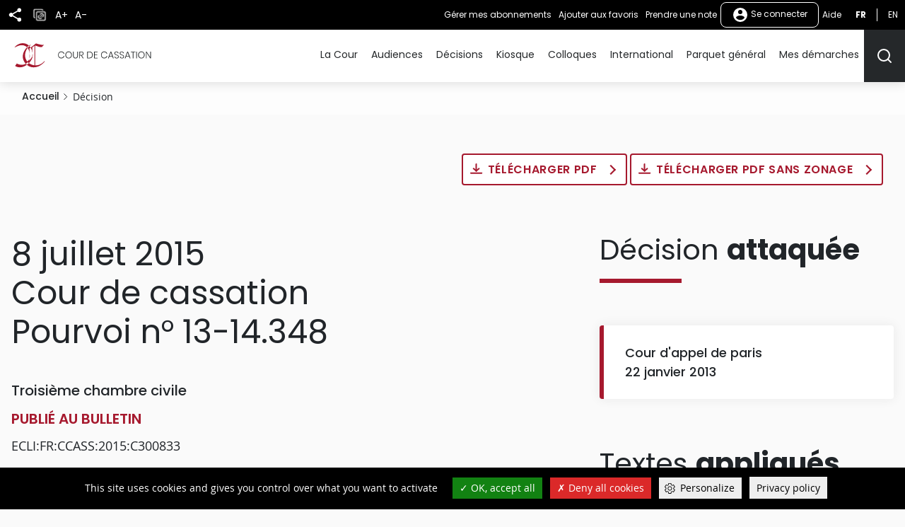

--- FILE ---
content_type: text/html
request_url: https://www.courdecassation.fr/decision/607985ee9ba5988459c4a560
body_size: 104
content:
<html lang="en"><head></head><body><script>window.location.href='/redirect_PI3M2HPB5BMSD7CLCZPCOLSOUYBJIZDPO77PCEQTYBRYP5LQSALQ====/decision/607985ee9ba5988459c4a560';</script><noscript>This website requires JS enabled and cookies</noscript></body></html>

--- FILE ---
content_type: text/html; charset=UTF-8
request_url: https://www.courdecassation.fr/decision/607985ee9ba5988459c4a560
body_size: 25784
content:
<!DOCTYPE html>
<html lang="fr" dir="ltr" prefix="og: https://ogp.me/ns#">
  <head>
    <meta charset="utf-8" />
<script src="https://files.queue-fair.net/queue-fair-adapter.js" data-queue-fair-client="judilibre2023"></script>
<script>var _paq = _paq || [];(function(){var u=(("https:" == document.location.protocol) ? "https://stat.courdecassation.fr/" : "http://stat.courdecassation.fr/");_paq.push(["setSiteId", "1"]);_paq.push(["setTrackerUrl", u+"matomo.php"]);_paq.push(["setDoNotTrack", 1]);_paq.push(["setCookieDomain", ".www.courdecassation.fr"]);if (!window.matomo_search_results_active) {_paq.push(["trackPageView"]);}_paq.push(["setIgnoreClasses", ["no-tracking","colorbox"]]);_paq.push(["enableLinkTracking"]);var d=document,g=d.createElement("script"),s=d.getElementsByTagName("script")[0];g.type="text/javascript";g.defer=true;g.async=true;g.src=u+"matomo.js";s.parentNode.insertBefore(g,s);})();</script>
<link rel="canonical" href="http://www.courdecassation.fr/decision/607985ee9ba5988459c4a560" />
<meta name="MobileOptimized" content="width" />
<meta name="HandheldFriendly" content="true" />
<meta name="viewport" content="width=device-width, initial-scale=1.0" />
<link rel="icon" href="/themes/custom/ccass/favicon.ico" type="image/vnd.microsoft.icon" />

    <title>Pourvoi n°13-14.348 | Cour de cassation</title>
    <link rel="stylesheet" media="all" href="/libraries/slick/slick/slick.css?t82p96" />
<link rel="stylesheet" media="all" href="/core/themes/stable9/css/system/components/ajax-progress.module.css?t82p96" />
<link rel="stylesheet" media="all" href="/core/themes/stable9/css/system/components/align.module.css?t82p96" />
<link rel="stylesheet" media="all" href="/core/themes/stable9/css/system/components/autocomplete-loading.module.css?t82p96" />
<link rel="stylesheet" media="all" href="/core/themes/stable9/css/system/components/fieldgroup.module.css?t82p96" />
<link rel="stylesheet" media="all" href="/core/themes/stable9/css/system/components/container-inline.module.css?t82p96" />
<link rel="stylesheet" media="all" href="/core/themes/stable9/css/system/components/clearfix.module.css?t82p96" />
<link rel="stylesheet" media="all" href="/core/themes/stable9/css/system/components/details.module.css?t82p96" />
<link rel="stylesheet" media="all" href="/core/themes/stable9/css/system/components/hidden.module.css?t82p96" />
<link rel="stylesheet" media="all" href="/core/themes/stable9/css/system/components/item-list.module.css?t82p96" />
<link rel="stylesheet" media="all" href="/core/themes/stable9/css/system/components/js.module.css?t82p96" />
<link rel="stylesheet" media="all" href="/core/themes/stable9/css/system/components/nowrap.module.css?t82p96" />
<link rel="stylesheet" media="all" href="/core/themes/stable9/css/system/components/position-container.module.css?t82p96" />
<link rel="stylesheet" media="all" href="/core/themes/stable9/css/system/components/progress.module.css?t82p96" />
<link rel="stylesheet" media="all" href="/core/themes/stable9/css/system/components/reset-appearance.module.css?t82p96" />
<link rel="stylesheet" media="all" href="/core/themes/stable9/css/system/components/resize.module.css?t82p96" />
<link rel="stylesheet" media="all" href="/core/themes/stable9/css/system/components/sticky-header.module.css?t82p96" />
<link rel="stylesheet" media="all" href="/core/themes/stable9/css/system/components/system-status-counter.css?t82p96" />
<link rel="stylesheet" media="all" href="/core/themes/stable9/css/system/components/system-status-report-counters.css?t82p96" />
<link rel="stylesheet" media="all" href="/core/themes/stable9/css/system/components/system-status-report-general-info.css?t82p96" />
<link rel="stylesheet" media="all" href="/core/themes/stable9/css/system/components/tabledrag.module.css?t82p96" />
<link rel="stylesheet" media="all" href="/core/themes/stable9/css/system/components/tablesort.module.css?t82p96" />
<link rel="stylesheet" media="all" href="/core/themes/stable9/css/system/components/tree-child.module.css?t82p96" />
<link rel="stylesheet" media="all" href="/libraries/tarteaucitron/css/tarteaucitron.css?t82p96" />
<link rel="stylesheet" media="all" href="/modules/custom/ds_tarteaucitron/css/ds_tarteaucitron.css?t82p96" />
<link rel="stylesheet" media="all" href="/libraries/shariff/shariff.min.css?t82p96" />
<link rel="stylesheet" media="all" href="//cdnjs.cloudflare.com/ajax/libs/font-awesome/6.6.0/css/all.min.css" />
<link rel="stylesheet" media="all" href="/modules/contrib/social_media_links/css/social_media_links.theme.css?t82p96" />
<link rel="stylesheet" media="all" href="/modules/contrib/extlink/extlink.css?t82p96" />
<link rel="stylesheet" media="all" href="/themes/custom/ccass/css/knacss.css?t82p96" />
<link rel="stylesheet" media="all" href="/themes/custom/ccass/css/base.css?t82p96" />
<link rel="stylesheet" media="all" href="/themes/custom/ccass/css/layout.css?t82p96" />
<link rel="stylesheet" media="all" href="/themes/custom/ccass/css/components.css?t82p96" />
<link rel="stylesheet" media="all" href="/themes/custom/ccass/css/theme.css?t82p96" />
<link rel="stylesheet" media="print" href="/themes/custom/ccass/css/print.css?t82p96" />

    <script type="application/json" data-drupal-selector="drupal-settings-json">{"path":{"baseUrl":"\/","pathPrefix":"","currentPath":"decision\/607985ee9ba5988459c4a560","currentPathIsAdmin":false,"isFront":false,"currentLanguage":"fr"},"pluralDelimiter":"\u0003","suppressDeprecationErrors":true,"ajaxPageState":{"libraries":"[base64]","theme":"ccass","theme_token":null},"ajaxTrustedUrl":{"form_action_p_pvdeGsVG5zNF_XLGPTvYSKCf43t8qZYSwcfZl2uzM":true},"ds_tarteaucitron":{"custom_text":["alertSmall::Gestion des cookies"],"readmoreLink":"a-propos","privacyUrl":"politique-de-confidentialite ","job_list":["video_embed_dailymotion","video_embed_youtube","video_embed_vimeo","twitterwidgetsapi","url_embed_extender"]},"matomo":{"disableCookies":false,"trackMailto":true},"data":{"extlink":{"extTarget":true,"extTargetNoOverride":false,"extNofollow":false,"extNoreferrer":true,"extFollowNoOverride":false,"extClass":"ext","extLabel":"(le lien est externe)","extImgClass":true,"extSubdomains":false,"extExclude":"","extInclude":"","extCssExclude":"","extCssExplicit":"","extAlert":false,"extAlertText":"Ce lien vous dirige vers un site externe. Nous ne sommes pas responsables de son contenu.","mailtoClass":"mailto","mailtoLabel":"Le lien envoie un e-mail","extUseFontAwesome":false,"extIconPlacement":"append","extFaLinkClasses":"fa fa-external-link","extFaMailtoClasses":"fa fa-envelope-o","whitelistedDomains":[]}},"currentUserAccountName":"","activeTheme":"ccass","currentUser":"Anonyme","ds_ckeditor5":{"iconList":{"":"Aucune"},"colors":[]},"user":{"uid":0,"permissionsHash":"897994aeb7d30d4a2ea555c13a0a3a4387a4bffd3997f39c1f48357108297030"}}</script>
<script src="/core/assets/vendor/jquery/jquery.min.js?v=3.7.1"></script>
<script src="/core/assets/vendor/once/once.min.js?v=1.0.1"></script>
<script src="/files/languages/fr_QSCc3cn1MLSPTAUScBCSa0X3Kn4LPpknJBD_FjzQyO4.js?t82p96"></script>
<script src="/core/misc/drupalSettingsLoader.js?v=10.2.3"></script>
<script src="/core/misc/drupal.js?v=10.2.3"></script>
<script src="/core/misc/drupal.init.js?v=10.2.3"></script>
<script src="/modules/custom/ds_tarteaucitron/js/load.js?t82p96"></script>
<script src="/libraries/tarteaucitron/tarteaucitron.js?t82p96"></script>
<script src="/modules/custom/ds_tarteaucitron/js/ds_tarteaucitron.js?t82p96"></script>
<script src="/modules/custom/espace_personnel/js/quickActions.js?t82p96"></script>

  </head>
  <body class="page-decision-607985ee9ba5988459c4a560 section-decision path-decision">
        <nav role="navigation" aria-label="Liens d'accès rapide" id="skip-links" class="focusable">
      <ul>
        <li>
          <a href="#main-content" class="visually-hidden focusable skip-link">
            Aller au contenu principal
          </a>
        </li>
      </ul>
    </nav>
    
      <div class="dialog-off-canvas-main-canvas" data-off-canvas-main-canvas>
    <div class="page" id="HautDePage">
  


<header role="banner">
      
  <div class="region region-header layout">
    <div id="block-ccass-branding" class="block block-system-branding-block">
	
		
	            <p class="site-name">
          <a href="/" rel="home" title="Cour de cassation (retour à l'accueil)">
                            <img src="/themes/custom/ccass/logo.svg" alt="" />
                          <span class="offset">Cour de cassation</span>
              </a>
          </p>
        
</div>

  </div>

    <div class="mobile-fixed-bottom flex justify-between">
          
  <div class="region region-header-top flex align-items-center">
    <button aria-labelledby="shareButtonTitle" class="share-button" type="button" title="Partager" aria-expanded="false" aria-controls="block-shariffsharebuttons">
      <svg xmlns="http://www.w3.org/2000/svg" viewbox="0 0 24 24">
        <title id="shareButtonTitle">Partager</title>
        <path fill="#25282a" d="M18 16.08a2.912 2.912 0 00-1.96.77L8.91 12.7A3.274 3.274 0 009 12a3.274 3.274 0 00-.09-.7l7.05-4.11A2.993 2.993 0 1015 5a3.274 3.274 0 00.09.7L8.04 9.81a3 3 0 100 4.38l7.12 4.16a2.821 2.821 0 00-.08.65A2.92 2.92 0 1018 16.08z"/>
      </svg>
    </button>
        <div id="block-shariffsharebuttons" class="block block-shariff-block">
	
		
			<div class="shariff"   data-services="[&quot;twitter&quot;,&quot;facebook&quot;,&quot;linkedin&quot;,&quot;mail&quot;]" data-theme="colored" data-css="min" data-button-style="icon" data-orientation="horizontal" data-mail-url="mailto:" data-info-display="self" data-lang="fr">
    
        
</div>

	</div>

    <button class="copy-button" type="button" title="Copier">
      <img src="/themes/custom/ccass/images/icone_copie.png" alt="Icône copier"/>
    </button>
    <button aria-labelledby="accountMenuTitle" class="account-menu-button" type="button" aria-expanded="false" aria-controls="menu-user-mobile">
      <svg xmlns="http://www.w3.org/2000/svg" viewbox="0 0 24 24" aria-labelledby="accountMenuTitle" class="account-mobile-icon">
        <title id="accountMenuTitle">User menu</title>
        <path fill="#fff" d="M12 2a10 10 0 1010 10A10 10 0 0012 2zm0 3a3 3 0 11-3 3 3 3 0 013-3zm0 14.2a7.2 7.2 0 01-6-3.22c.03-1.99 4-3.08 6-3.08s5.97 1.09 6 3.08a7.2 7.2 0 01-6 3.22z"/>
      </svg>
    </button>
    <div class="blackbar-content" id="menu-user-mobile">
      <div id="block-boutonsredimensionnement" class="block--block-content--basic block block-block-content3a457dca-71c5-4bb7-89b1-0909a99b2e1c">
	
		
			

            <div class="field field--name-body field--type-text-with-summary field--label-hidden"><ul>
	<li><button type="button" id="plustext" title="Agrandir le texte">A+</button></li>
	<li><button type="button" id="minustext" title="Réduire le texte">A-</button></li>
</ul>
</div>
      
	</div>
<div id="block-actionsutilisateursblackbar" class="block--block-content--basic block block-block-content6ca505d5-89b5-429e-bcf2-4c23cf7dbef5">
	
		
			

            <div class="field field--name-body field--type-text-with-summary field--label-hidden"><ul class="quick-actions">
	<li><a href="/user#block-mesalertes" role="button" title="Gérer mes abonnements">Gérer mes abonnements</a></li>
</ul>
</div>
      
	</div>

<div aria-label="Menu non connecté"  id="block-menunonconnecte" class="block block-menu navigation menu--menu-non-connecte">
    
        
              <ul class="menu">
                            <li class="menu-item menu-item--level-0">
          <a href="/user/login" class="usermenu-button">
            <svg xmlns="http://www.w3.org/2000/svg" width="24" height="24" viewBox="0 0 24 24" aria-hidden="true" class="usermenubutton-icon">
              <path fill="none" d="M0 0h24v24H0z"/>
              <path fill="#fff" d="M12 2a10 10 0 1 0 10 10A10 10 0 0 0 12 2zm0 3a3 3 0 1 1-3 3 3 3 0 0 1 3-3zm0 14.2a7.2 7.2 0 0 1-6-3.22c.03-1.99 4-3.08 6-3.08s5.97 1.09 6 3.08a7.2 7.2 0 0 1-6 3.22z"/>
            </svg>
            Se connecter
          </a>
                                </li>
        </ul>
  



  </div>
<div id="block-lienaide" class="block--block-content--basic block block-block-contentba117b13-ec30-453b-94c3-2e99925ee111">
	
		
			

            <div class="field field--name-body field--type-text-with-summary field--label-hidden"><p><a href="/tutoriels">Aide</a></p></div>
      
	</div>
<div class="language-switcher-language-url text-uppercase" id="block-selecteurdelangue">
  
    
      <ul class="links"><li hreflang="fr" data-drupal-link-system-path="decision/607985ee9ba5988459c4a560" class="is-active"><a href="/decision/607985ee9ba5988459c4a560" title="Français - Version actuelle du site" class="language-link is-active" hreflang="fr" data-drupal-link-system-path="decision/607985ee9ba5988459c4a560">fr</a></li><li hreflang="en" data-drupal-link-system-path="decision/607985ee9ba5988459c4a560"><a href="/en/decision/607985ee9ba5988459c4a560" title="English" class="language-link" hreflang="en" data-drupal-link-system-path="decision/607985ee9ba5988459c4a560">en</a></li></ul>
  </div>

    </div>
  </div>

    
          

  <div class="region region-navigation flex align-items-center">
    <div id="large_search_input" class="search-bar-header">
      <form action="/recherche" method="get" class="search-bar-header--form form-full">
        <label for="menu-search-bar" class="visually-hidden">Rechercher</label>
        <input id="menu-search-bar" type="text" placeholder="Rechercher" name="search_api_fulltext" class="">
        <input id="large_search_input--loupe" type="submit" class="btn--search" value="lancer la recherche">
        <button id="large_search_input--croix" class="btn--cross" type="button">
          <img src="/themes/custom/ccass/images/croix-rouge.png" alt="Fermer la recherche">
        </button>
      </form>
    </div>
    <button aria-controls="block-ccass-main-menu" aria-expanded="true" aria-label="Menu" class="nav-button nav-button--portail item-last" role="button" type="button">
      <span class="button-text visually-hidden">Menu</span>
      <span class="top-bar"></span>
      <span class="middle-bar"></span>
      <span class="bottom-bar"></span>
    </button>
    <div id="block-lienverslesactualitesbarredenavigationmobile" class="block--block-content--basic block block-block-contentbf0391ac-ca00-4290-b335-c09ffc324f09">
	
		
			

            <div class="field field--name-body field--type-text-with-summary field--label-hidden"><p><a href="/toutes-les-actualites"><img alt="Toutes les actualités" src="/themes/custom/ccass/images/actualites.png"></a></p></div>
      
	</div>
<div id="block-lienverslagendabarredenavigationmobile" class="block--block-content--basic block block-block-content2146a0fb-312e-4025-b6dc-fb5230bcf2a3">
	
		
			

            <div class="field field--name-body field--type-text-with-summary field--label-hidden"><p><a href="/agenda-evenementiel"><img alt="Agenda" src="/themes/custom/ccass/images/agenda.png"></a></p></div>
      
	</div>
<div id="block-boutonrechercherheader" class="block--block-content--basic block block-block-content42569d6a-ad3e-469e-a46f-d0f99ca82723">
	
		
			

            <div class="field field--name-body field--type-text-with-summary field--label-hidden"><p><button aria-controls="large_search_input" aria-label="Rechercher" title="Rechercher" type="button"><svg aria-hidden="true" height="24" id="icon_search" width="24"><defs>
<style type="text/css">.cls-1{fill:none;stroke:#25282a;stroke-linecap:round;stroke-linejoin:round;stroke-width:2px}
</style>
</defs><path class="cls-1" d="M11 19a8 8 0 10-8-8 8 8 0 008 8z" id="Tracé_499" /><path class="cls-1" d="M21 21l-4.35-4.35" id="Tracé_500" /></svg><span class="sr-only">Rechercher</span></button></p>
</div>
      
	</div>
<div id="block-boutonrechercherheadermobile" class="block--block-content--basic block block-block-content9ce352ed-2d13-4e48-90fa-0630794107be">
	
		
			

            <div class="field field--name-body field--type-text-with-summary field--label-hidden"><p><a href="/recherche-judilibre"><img alt="Rechercher" src="/themes/custom/ccass/images/search.png"></a></p></div>
      
	</div>

<nav role="navigation" aria-label="Menu principal"  id="block-ccass-main-menu" class="block block-menu navigation menu--main">
    
        
        
    <ul data-region="navigation" class="menu menu--level-0">
      
                      <li class="menu-item menu-item--expanded menu-item--level-0">
          <a href="/la-cour-de-cassation" data-drupal-link-system-path="node/3059">La Cour</a>
                                
        
              <button class="menu--sub-level" type="button" aria-controls="sous-menu-253" aria-expanded="false">
      <span class="visually-hidden">Afficher le niveau suivant</span>
      <span class="chevron chevron--right"></span>
    </button>

    <div class="menu_link_content menu-link-contentmain view-mode-default menu-dropdown menu-dropdown-0 menu-type-default" id="sous-menu-253">
            <button class="menu--back-level" type="button" aria-controls="sous-menu-253" aria-expanded="false">
        <span class="chevron chevron--left"></span>
                  Retour au menu
              </button>
      <p class="item-parent-name">
        La Cour
      </p>
        
  <ul class="menu menu-level-1">
            

      <li class="menu-item menu-item--expanded">
        <h2>          <a href="/la-cour" data-drupal-link-system-path="node/34">Présentation</a>
        </h2>                          
        
              <button class="menu--sub-level" type="button" aria-controls="sous-menu-126" aria-expanded="false">
      <span class="visually-hidden">Afficher le niveau suivant</span>
      <span class="chevron chevron--right"></span>
    </button>

    <div class="menu_link_content menu-link-contentmain view-mode-default menu-dropdown menu-dropdown-1 menu-type-default" id="sous-menu-126">
            <button class="menu--back-level" type="button" aria-controls="sous-menu-126" aria-expanded="false">
        <span class="chevron chevron--left"></span>
                  La Cour
              </button>
      <p class="item-parent-name">
        Présentation
      </p>
        
  <ul class="menu menu-level-2">
            

      <li class="menu-item">
                  <a href="/la-cour/les-missions-de-la-cour-de-cassation" data-drupal-link-system-path="node/2348">Missions</a>
                                  
        
        
    


              </li>
                

      <li class="menu-item">
                  <a href="/la-cour/lorganisation-de-la-cour-de-cassation" data-drupal-link-system-path="node/2521">Organisation</a>
                                  
        
        
    


              </li>
                

      <li class="menu-item">
                  <a href="/la-cour/les-procedures-devant-la-cour-de-cassation" data-drupal-link-system-path="node/2876">Procédures</a>
                                  
        
        
    


              </li>
                

      <li class="menu-item">
                  <a href="/la-cour/lexique" data-drupal-link-system-path="node/2452">Lexique</a>
                                  
        
        
    


              </li>
        </ul>



    
    </div>
  


              </li>
                

      <li class="menu-item menu-item--expanded">
        <h2>          <a href="/la-cour-de-cassation/reperes" data-drupal-link-system-path="node/2926">Repères</a>
        </h2>                          
        
              <button class="menu--sub-level" type="button" aria-controls="sous-menu-177" aria-expanded="false">
      <span class="visually-hidden">Afficher le niveau suivant</span>
      <span class="chevron chevron--right"></span>
    </button>

    <div class="menu_link_content menu-link-contentmain view-mode-default menu-dropdown menu-dropdown-1 menu-type-default" id="sous-menu-177">
            <button class="menu--back-level" type="button" aria-controls="sous-menu-177" aria-expanded="false">
        <span class="chevron chevron--left"></span>
                  La Cour
              </button>
      <p class="item-parent-name">
        Repères
      </p>
        
  <ul class="menu menu-level-2">
            

      <li class="menu-item">
                  <a href="/la-cour-de-cassation/reperes/audience-solennelle-de-debut-dannee-judiciaire-2026" data-drupal-link-system-path="node/2918">Rentrée 2026</a>
                                  
        
        
    


              </li>
                

      <li class="menu-item">
                  <a href="/toutes-les-actualites/2025/07/15/bilan-de-lannee-2024" data-drupal-link-system-path="node/142360">Bilan 2024</a>
                                  
        
        
    


              </li>
                

      <li class="menu-item">
                  <a href="/la-cour-de-cassation/reperes/les-membres-de-la-cour-de-cassation-0" data-drupal-link-system-path="node/10938">Membres</a>
                                  
        
        
    


              </li>
                

      <li class="menu-item menu-item--collapsed">
                  <a href="/la-cour-de-cassation/reperes/deontologie-et-discipline" data-drupal-link-system-path="node/2211">Déontologie &amp; discipline</a>
                                  
        
        
    


              </li>
        </ul>



    
    </div>
  


              </li>
                

      <li class="menu-item menu-item--expanded">
        <h2>          <a href="/actualites" data-drupal-link-system-path="node/2934">Actualités</a>
        </h2>                          
        
              <button class="menu--sub-level" type="button" aria-controls="sous-menu-182" aria-expanded="false">
      <span class="visually-hidden">Afficher le niveau suivant</span>
      <span class="chevron chevron--right"></span>
    </button>

    <div class="menu_link_content menu-link-contentmain view-mode-default menu-dropdown menu-dropdown-1 menu-type-default" id="sous-menu-182">
            <button class="menu--back-level" type="button" aria-controls="sous-menu-182" aria-expanded="false">
        <span class="chevron chevron--left"></span>
                  La Cour
              </button>
      <p class="item-parent-name">
        Actualités
      </p>
        
  <ul class="menu menu-level-2">
            

      <li class="menu-item">
                  <a href="/toutes-les-actualites" data-drupal-link-system-path="toutes-les-actualites">Fil d&#039;actualité</a>
                                  
        
        
    


              </li>
                

      <li class="menu-item">
                  <a href="/toutes-les-actualites?date_du=&amp;date_au=&amp;thematique%5B0%5D=1363&amp;items_per_page=10&amp;sort_bef_combine=created_DESC" data-drupal-link-query="{&quot;date_au&quot;:&quot;&quot;,&quot;date_du&quot;:&quot;&quot;,&quot;items_per_page&quot;:&quot;10&quot;,&quot;sort_bef_combine&quot;:&quot;created_DESC&quot;,&quot;thematique&quot;:[&quot;1363&quot;]}" data-drupal-link-system-path="toutes-les-actualites">Communiqués</a>
                                  
        
        
    


              </li>
                

      <li class="menu-item">
                  <a href="/agenda-evenementiel" data-drupal-link-system-path="agenda-evenementiel">Agenda</a>
                                  
        
        
    


              </li>
                

      <li class="menu-item">
                  <a href="/actualites/discours-et-entretiens-presse" data-drupal-link-system-path="node/2976">Discours &amp; interviews</a>
                                  
        
        
    


              </li>
        </ul>



    
    </div>
  


              </li>
                

      <li class="menu-item menu-item--expanded">
        <h2>          <a href="/demain" data-drupal-link-system-path="node/2925">Demain</a>
        </h2>                          
        
              <button class="menu--sub-level" type="button" aria-controls="sous-menu-176" aria-expanded="false">
      <span class="visually-hidden">Afficher le niveau suivant</span>
      <span class="chevron chevron--right"></span>
    </button>

    <div class="menu_link_content menu-link-contentmain view-mode-default menu-dropdown menu-dropdown-1 menu-type-default" id="sous-menu-176">
            <button class="menu--back-level" type="button" aria-controls="sous-menu-176" aria-expanded="false">
        <span class="chevron chevron--left"></span>
                  La Cour
              </button>
      <p class="item-parent-name">
        Demain
      </p>
        
  <ul class="menu menu-level-2">
            

      <li class="menu-item">
                  <a href="/la-cour-de-cassation/demain/cour-de-cassation-2030" data-drupal-link-system-path="node/1338">2030</a>
                                  
        
        
    


              </li>
                

      <li class="menu-item">
                  <a href="/demain/travaux-de-reforme" data-drupal-link-system-path="node/118">Réformes</a>
                                  
        
        
    


              </li>
                

      <li class="menu-item">
                  <a href="/la-cour-de-cassation/demain/observatoire-des-litiges-judiciaires" data-drupal-link-system-path="node/18432">OLJ</a>
                                  
        
        
    


              </li>
                

      <li class="menu-item menu-item--collapsed">
                  <a href="/la-cour-de-cassation/demain/lopen-data-des-decisions-judiciaires" data-drupal-link-system-path="node/1937">Open data</a>
                                  
        
        
    


              </li>
        </ul>



    
    </div>
  


              </li>
                

      <li class="menu-item menu-item--expanded">
        <h2>          <a href="/ensemble" data-drupal-link-system-path="node/2922">Ensemble</a>
        </h2>                          
        
              <button class="menu--sub-level" type="button" aria-controls="sous-menu-173" aria-expanded="false">
      <span class="visually-hidden">Afficher le niveau suivant</span>
      <span class="chevron chevron--right"></span>
    </button>

    <div class="menu_link_content menu-link-contentmain view-mode-default menu-dropdown menu-dropdown-1 menu-type-default" id="sous-menu-173">
            <button class="menu--back-level" type="button" aria-controls="sous-menu-173" aria-expanded="false">
        <span class="chevron chevron--left"></span>
                  La Cour
              </button>
      <p class="item-parent-name">
        Ensemble
      </p>
        
  <ul class="menu menu-level-2">
            

      <li class="menu-item">
                  <a href="/toutes-les-actualites?date_du=&amp;date_au=&amp;thematique%5B0%5D=1368&amp;items_per_page=10&amp;sort_bef_combine=created_DESC" data-drupal-link-query="{&quot;date_au&quot;:&quot;&quot;,&quot;date_du&quot;:&quot;&quot;,&quot;items_per_page&quot;:&quot;10&quot;,&quot;sort_bef_combine&quot;:&quot;created_DESC&quot;,&quot;thematique&quot;:[&quot;1368&quot;]}" data-drupal-link-system-path="toutes-les-actualites">Juridictions</a>
                                  
        
        
    


              </li>
                

      <li class="menu-item">
                  <a href="/la-cour-de-cassation/reperes/deontologie-et-discipline/conseil-consultatif-conjoint-de-deontologie" data-drupal-link-system-path="node/2215">Magistrats &amp; avocats</a>
                                  
        
        
    


              </li>
                

      <li class="menu-item">
                  <a href="/la-cour-de-cassation/ensemble/relations-institutionnelles" data-drupal-link-system-path="node/2923">Institutions</a>
                                  
        
        
    


              </li>
                

      <li class="menu-item">
                  <a href="/la-cour/relations-enm-universite" data-drupal-link-system-path="node/46">Écoles &amp; universités</a>
                                  
        
        
    


              </li>
        </ul>



    
    </div>
  


              </li>
                

      <li class="menu-item menu-item--expanded">
        <h2>          <a href="/culture" data-drupal-link-system-path="node/2928">Culture</a>
        </h2>                          
        
              <button class="menu--sub-level" type="button" aria-controls="sous-menu-179" aria-expanded="false">
      <span class="visually-hidden">Afficher le niveau suivant</span>
      <span class="chevron chevron--right"></span>
    </button>

    <div class="menu_link_content menu-link-contentmain view-mode-default menu-dropdown menu-dropdown-1 menu-type-default" id="sous-menu-179">
            <button class="menu--back-level" type="button" aria-controls="sous-menu-179" aria-expanded="false">
        <span class="chevron chevron--left"></span>
                  La Cour
              </button>
      <p class="item-parent-name">
        Culture
      </p>
        
  <ul class="menu menu-level-2">
            

      <li class="menu-item menu-item--collapsed">
                  <a href="/la-cour-de-cassation/culture/actualites-culturelles" data-drupal-link-system-path="node/24026">Actualités</a>
                                  
        
        
    


              </li>
                

      <li class="menu-item">
                  <a href="/la-cour-de-cassation/culture/visite-virtuelle-de-la-cour-de-cassation" data-drupal-link-system-path="node/3172">Suivez le guide</a>
                                  
        
        
    


              </li>
                

      <li class="menu-item">
                  <a href="/la-cour-de-cassation/culture/bibliotheque" data-drupal-link-system-path="node/2935">Bibliothèque</a>
                                  
        
        
    


              </li>
        </ul>



    
    </div>
  


              </li>
        </ul>



    
    </div>
  


                  </li>
                      <li class="menu-item menu-item--expanded menu-item--level-0">
          <a href="/audiences-de-la-cour-de-cassation" data-drupal-link-system-path="node/15308">Audiences</a>
                                
        
              <button class="menu--sub-level" type="button" aria-controls="sous-menu-324" aria-expanded="false">
      <span class="visually-hidden">Afficher le niveau suivant</span>
      <span class="chevron chevron--right"></span>
    </button>

    <div class="menu_link_content menu-link-contentmain view-mode-default menu-dropdown menu-dropdown-0 menu-type-default" id="sous-menu-324">
            <button class="menu--back-level" type="button" aria-controls="sous-menu-324" aria-expanded="false">
        <span class="chevron chevron--left"></span>
                  Retour au menu
              </button>
      <p class="item-parent-name">
        Audiences
      </p>
        
  <ul class="menu menu-level-1">
            

      <li class="menu-item">
        <h2>          <a href="/agenda-des-audiences" data-drupal-link-system-path="agenda-des-audiences">Agenda</a>
        </h2>                          
        
        
    


              </li>
                

      <li class="menu-item">
        <h2>          <a href="/toutes-les-actualites?date_du=&amp;date_au=&amp;thematique%5B0%5D=1363&amp;items_per_page=10&amp;sort_bef_combine=created_DESC" data-drupal-link-query="{&quot;date_au&quot;:&quot;&quot;,&quot;date_du&quot;:&quot;&quot;,&quot;items_per_page&quot;:&quot;10&quot;,&quot;sort_bef_combine&quot;:&quot;created_DESC&quot;,&quot;thematique&quot;:[&quot;1363&quot;]}" data-drupal-link-system-path="toutes-les-actualites">Communiqués</a>
        </h2>                          
        
        
    


              </li>
                

      <li class="menu-item">
        <h2>          <a href="/audiences-de-la-cour-de-cassation/audiences-filmees" data-drupal-link-system-path="node/15307">Audiences filmées</a>
        </h2>                          
        
        
    


              </li>
        </ul>



    
    </div>
  


                  </li>
                      <li class="menu-item menu-item--expanded menu-item--level-0">
          <a href="/acces-rapide-judilibre" data-drupal-link-system-path="acces-rapide-judilibre">Décisions</a>
                                
        
              <button class="menu--sub-level" type="button" aria-controls="sous-menu-56" aria-expanded="false">
      <span class="visually-hidden">Afficher le niveau suivant</span>
      <span class="chevron chevron--right"></span>
    </button>

    <div class="menu_link_content menu-link-contentmain view-mode-default menu-dropdown menu-dropdown-0 menu-type-default" id="sous-menu-56">
            <button class="menu--back-level" type="button" aria-controls="sous-menu-56" aria-expanded="false">
        <span class="chevron chevron--left"></span>
                  Retour au menu
              </button>
      <p class="item-parent-name">
        Décisions
      </p>
        
  <ul class="menu menu-level-1">
            

      <li class="menu-item menu-item--expanded">
        <h2>          <a href="/acces-rapide-judilibre" data-drupal-link-system-path="acces-rapide-judilibre">Recherche</a>
        </h2>                          
        
              <button class="menu--sub-level" type="button" aria-controls="sous-menu-90" aria-expanded="false">
      <span class="visually-hidden">Afficher le niveau suivant</span>
      <span class="chevron chevron--right"></span>
    </button>

    <div class="menu_link_content menu-link-contentmain view-mode-default menu-dropdown menu-dropdown-1 menu-type-default" id="sous-menu-90">
            <button class="menu--back-level" type="button" aria-controls="sous-menu-90" aria-expanded="false">
        <span class="chevron chevron--left"></span>
                  Décisions
              </button>
      <p class="item-parent-name">
        Recherche
      </p>
        
  <ul class="menu menu-level-2">
            

      <li class="menu-item">
                  <a href="/acces-rapide-judilibre/open-data-et-api" data-drupal-link-system-path="node/3207">Open data et API</a>
                                  
        
        
    


              </li>
        </ul>



    
    </div>
  


              </li>
                

      <li class="menu-item menu-item--expanded">
        <h2>          <a href="/toutes-les-actualites?date_du=&amp;date_au=&amp;thematique%5B0%5D=1363&amp;items_per_page=10&amp;sort_bef_combine=created_DESC" data-drupal-link-query="{&quot;date_au&quot;:&quot;&quot;,&quot;date_du&quot;:&quot;&quot;,&quot;items_per_page&quot;:&quot;10&quot;,&quot;sort_bef_combine&quot;:&quot;created_DESC&quot;,&quot;thematique&quot;:[&quot;1363&quot;]}" data-drupal-link-system-path="toutes-les-actualites">Communiqués</a>
        </h2>                          
        
              <button class="menu--sub-level" type="button" aria-controls="sous-menu-212" aria-expanded="false">
      <span class="visually-hidden">Afficher le niveau suivant</span>
      <span class="chevron chevron--right"></span>
    </button>

    <div class="menu_link_content menu-link-contentmain view-mode-default menu-dropdown menu-dropdown-1 menu-type-default" id="sous-menu-212">
            <button class="menu--back-level" type="button" aria-controls="sous-menu-212" aria-expanded="false">
        <span class="chevron chevron--left"></span>
                  Décisions
              </button>
      <p class="item-parent-name">
        Communiqués
      </p>
        
  <ul class="menu menu-level-2">
            

      <li class="menu-item">
                  <a href="/toutes-les-actualites/comprendre-une-decision-de-la-cour" data-drupal-link-system-path="node/298">Comprendre</a>
                                  
        
        
    


              </li>
        </ul>



    
    </div>
  


              </li>
                

      <li class="menu-item">
        <h2>          <a href="/acces-rapide-judilibre/ordonnances-1009-1" data-drupal-link-system-path="node/3404">Ordonnances 1009-1</a>
        </h2>                          
        
        
    


              </li>
                

      <li class="menu-item">
        <h2>          <a href="/acces-rapide-judilibre/questions-en-cours" data-drupal-link-system-path="node/3208">Questions en cours</a>
        </h2>                          
        
        
    


              </li>
                

      <li class="menu-item">
        <h2>          <a href="/acces-rapide-judilibre/autres-juridictions" data-drupal-link-system-path="node/3353">Autres juridictions</a>
        </h2>                          
        
        
    


              </li>
                

      <li class="menu-item">
        <h2>          <a href="/toutes-les-actualites?date_du=&amp;date_au=&amp;thematique%5B0%5D=1676&amp;items_per_page=10&amp;sort_bef_combine=created_DESC" data-drupal-link-query="{&quot;date_au&quot;:&quot;&quot;,&quot;date_du&quot;:&quot;&quot;,&quot;items_per_page&quot;:&quot;10&quot;,&quot;sort_bef_combine&quot;:&quot;created_DESC&quot;,&quot;thematique&quot;:[&quot;1676&quot;]}" data-drupal-link-system-path="toutes-les-actualites">Translated rulings</a>
        </h2>                          
        
        
    


              </li>
        </ul>



    
    </div>
  


                  </li>
                      <li class="menu-item menu-item--expanded menu-item--level-0">
          <a href="/kiosque" data-drupal-link-system-path="node/140723">Kiosque</a>
                                
        
              <button class="menu--sub-level" type="button" aria-controls="sous-menu-187" aria-expanded="false">
      <span class="visually-hidden">Afficher le niveau suivant</span>
      <span class="chevron chevron--right"></span>
    </button>

    <div class="menu_link_content menu-link-contentmain view-mode-default menu-dropdown menu-dropdown-0 menu-type-default" id="sous-menu-187">
            <button class="menu--back-level" type="button" aria-controls="sous-menu-187" aria-expanded="false">
        <span class="chevron chevron--left"></span>
                  Retour au menu
              </button>
      <p class="item-parent-name">
        Kiosque
      </p>
        
  <ul class="menu menu-level-1">
            

      <li class="menu-item">
        <h2>          <a href="/publications?date_du=&amp;date_au=&amp;field_type%5B0%5D=14&amp;items_per_page=10&amp;sort_bef_combine=created_DESC" data-drupal-link-query="{&quot;date_au&quot;:&quot;&quot;,&quot;date_du&quot;:&quot;&quot;,&quot;field_type&quot;:[&quot;14&quot;],&quot;items_per_page&quot;:&quot;10&quot;,&quot;sort_bef_combine&quot;:&quot;created_DESC&quot;}" data-drupal-link-system-path="publications">Rapport annuel</a>
        </h2>                          
        
        
    


              </li>
                

      <li class="menu-item">
        <h2>          <a href="/kiosque/bulletins-des-arrets-des-chambres-civiles-et-de-la-chambre-criminelle" data-drupal-link-system-path="node/2940">Bulletins</a>
        </h2>                          
        
        
    


              </li>
                

      <li class="menu-item">
        <h2>          <a href="/kiosque/les-lettres" data-drupal-link-system-path="node/2941">Lettres</a>
        </h2>                          
        
        
    


              </li>
                

      <li class="menu-item">
        <h2>          <a href="/publications?date_du=&amp;date_au=&amp;field_type%5B0%5D=35&amp;items_per_page=10&amp;sort_bef_combine=created_DESC" data-drupal-link-query="{&quot;date_au&quot;:&quot;&quot;,&quot;date_du&quot;:&quot;&quot;,&quot;field_type&quot;:[&quot;35&quot;],&quot;items_per_page&quot;:&quot;10&quot;,&quot;sort_bef_combine&quot;:&quot;created_DESC&quot;}" data-drupal-link-system-path="publications">Panoramas</a>
        </h2>                          
        
        
    


              </li>
                

      <li class="menu-item">
        <h2>          <a href="/kiosque/podcasts" data-drupal-link-system-path="node/3679">Podcasts</a>
        </h2>                          
        
        
    


              </li>
                

      <li class="menu-item">
        <h2>          <a href="/publications?date_du=&amp;date_au=&amp;field_type%5B0%5D=17&amp;items_per_page=10&amp;sort_bef_combine=created_DESC" data-drupal-link-query="{&quot;date_au&quot;:&quot;&quot;,&quot;date_du&quot;:&quot;&quot;,&quot;field_type&quot;:[&quot;17&quot;],&quot;items_per_page&quot;:&quot;10&quot;,&quot;sort_bef_combine&quot;:&quot;created_DESC&quot;}" data-drupal-link-system-path="publications">Études</a>
        </h2>                          
        
        
    


              </li>
                

      <li class="menu-item">
        <h2>          <a href="/publications?date_du=&amp;date_au=&amp;field_type%5B0%5D=35&amp;items_per_page=10&amp;sort_bef_combine=created_DESC" data-drupal-link-query="{&quot;date_au&quot;:&quot;&quot;,&quot;date_du&quot;:&quot;&quot;,&quot;field_type&quot;:[&quot;35&quot;],&quot;items_per_page&quot;:&quot;10&quot;,&quot;sort_bef_combine&quot;:&quot;created_DESC&quot;}" data-drupal-link-system-path="publications">Panoramas annuels</a>
        </h2>                          
        
        
    


              </li>
                

      <li class="menu-item">
        <h2>          <a href="/kiosque/livret-dactivite" data-drupal-link-system-path="node/16407">Livret d&#039;activité</a>
        </h2>                          
        
        
    


              </li>
                

      <li class="menu-item">
        <h2>          <a href="/publications" data-drupal-link-system-path="publications">Tout voir</a>
        </h2>                          
        
        
    


              </li>
        </ul>



    
    </div>
  


                  </li>
                      <li class="menu-item menu-item--expanded menu-item--level-0">
          <a href="/colloques" data-drupal-link-system-path="node/180">Colloques</a>
                                
        
              <button class="menu--sub-level" type="button" aria-controls="sous-menu-63" aria-expanded="false">
      <span class="visually-hidden">Afficher le niveau suivant</span>
      <span class="chevron chevron--right"></span>
    </button>

    <div class="menu_link_content menu-link-contentmain view-mode-default menu-dropdown menu-dropdown-0 menu-type-default" id="sous-menu-63">
            <button class="menu--back-level" type="button" aria-controls="sous-menu-63" aria-expanded="false">
        <span class="chevron chevron--left"></span>
                  Retour au menu
              </button>
      <p class="item-parent-name">
        Colloques
      </p>
        
  <ul class="menu menu-level-1">
            

      <li class="menu-item">
        <h2>          <a href="/colloques/prochains-directs" data-drupal-link-system-path="node/3210">Prochains directs</a>
        </h2>                          
        
        
    


              </li>
                

      <li class="menu-item">
        <h2>          <a href="/colloques/ne-pas-manquer" data-drupal-link-system-path="node/3215">À ne pas manquer</a>
        </h2>                          
        
        
    


              </li>
                

      <li class="menu-item">
        <h2>          <a href="/agenda-evenementiel?field_type_d_evenement_target_id%5B186%5D=186" data-drupal-link-query="{&quot;field_type_d_evenement_target_id&quot;:{&quot;186&quot;:&quot;186&quot;}}" data-drupal-link-system-path="agenda-evenementiel">Agenda</a>
        </h2>                          
        
        
    


              </li>
                

      <li class="menu-item">
        <h2>          <a href="/colloques/revoir-un-colloque" data-drupal-link-system-path="node/2957">Revoir</a>
        </h2>                          
        
        
    


              </li>
        </ul>



    
    </div>
  


                  </li>
                      <li class="menu-item menu-item--expanded menu-item--level-0">
          <a href="/international-0" data-drupal-link-system-path="node/24453">International</a>
                                
        
              <button class="menu--sub-level" type="button" aria-controls="sous-menu-68" aria-expanded="false">
      <span class="visually-hidden">Afficher le niveau suivant</span>
      <span class="chevron chevron--right"></span>
    </button>

    <div class="menu_link_content menu-link-contentmain view-mode-default menu-dropdown menu-dropdown-0 menu-type-default" id="sous-menu-68">
            <button class="menu--back-level" type="button" aria-controls="sous-menu-68" aria-expanded="false">
        <span class="chevron chevron--left"></span>
                  Retour au menu
              </button>
      <p class="item-parent-name">
        International
      </p>
        
  <ul class="menu menu-level-1">
            

      <li class="menu-item">
        <h2>          <a href="/international-0/international/international/international/relations-internationales-de-la-cour-de" data-drupal-link-system-path="node/2866">Relations internationales</a>
        </h2>                          
        
        
    


              </li>
                

      <li class="menu-item">
        <h2>          <a href="/toutes-les-actualites-internationales" data-drupal-link-system-path="toutes-les-actualites-internationales">Actualités</a>
        </h2>                          
        
        
    


              </li>
                

      <li class="menu-item">
        <h2>          <a href="/strategie-internationale-de-la-cour-de-cassation/conventions-de-jumelage" data-drupal-link-system-path="node/2868">Jumelages</a>
        </h2>                          
        
        
    


              </li>
                

      <li class="menu-item">
        <h2>          <a href="/rulings" data-drupal-link-system-path="node/19543">Arrêts traduits</a>
        </h2>                          
        
        
    


              </li>
                

      <li class="menu-item">
        <h2>          <a href="/international-0/colloques-internationaux" data-drupal-link-system-path="node/24428">Colloques internationaux</a>
        </h2>                          
        
        
    


              </li>
                

      <li class="menu-item">
        <h2>          <a href="/strategie-internationale-de-la-cour-de-cassation/liens-utiles" data-drupal-link-system-path="node/3019">Liens utiles</a>
        </h2>                          
        
        
    


              </li>
        </ul>



    
    </div>
  


                  </li>
                      <li class="menu-item menu-item--expanded menu-item--level-0">
          <a href="/presentation-du-parquet-general-de-la-cour-de-cassation" data-drupal-link-system-path="node/2914">Parquet général</a>
                                
        
              <button class="menu--sub-level" type="button" aria-controls="sous-menu-130" aria-expanded="false">
      <span class="visually-hidden">Afficher le niveau suivant</span>
      <span class="chevron chevron--right"></span>
    </button>

    <div class="menu_link_content menu-link-contentmain view-mode-default menu-dropdown menu-dropdown-0 menu-type-default" id="sous-menu-130">
            <button class="menu--back-level" type="button" aria-controls="sous-menu-130" aria-expanded="false">
        <span class="chevron chevron--left"></span>
                  Retour au menu
              </button>
      <p class="item-parent-name">
        Parquet général
      </p>
        
  <ul class="menu menu-level-1">
            

      <li class="menu-item">
        <h2>          <a href="/presentation-du-parquet-general-de-la-cour-de-cassation" data-drupal-link-system-path="node/2914">Présentation</a>
        </h2>                          
        
        
    


              </li>
                

      <li class="menu-item">
        <h2>          <a href="/parquet-general/avis-du-parquet-general" data-drupal-link-system-path="node/2917">Avis</a>
        </h2>                          
        
        
    


              </li>
                

      <li class="menu-item">
        <h2>          <a href="/actualites/discours-et-entretiens-presse" data-drupal-link-system-path="node/2976">Discours</a>
        </h2>                          
        
        
    


              </li>
                

      <li class="menu-item">
        <h2>          <a href="/presentation-du-parquet-general-de-la-cour-de-cassation/manifestations-et-actualites-du-parquet" data-drupal-link-system-path="node/2961">Manifestations</a>
        </h2>                          
        
        
    


              </li>
                

      <li class="menu-item">
        <h2>          <a href="/parquet-general/audiences-solennelles-dinstallation-des-membres-du-parquet-general" data-drupal-link-system-path="node/2962">Installations</a>
        </h2>                          
        
        
    


              </li>
        </ul>



    
    </div>
  


                  </li>
                      <li class="menu-item menu-item--expanded menu-item--level-0">
          <a href="/mes-demarches" data-drupal-link-system-path="node/184">Mes démarches</a>
                                
        
              <button class="menu--sub-level" type="button" aria-controls="sous-menu-72" aria-expanded="false">
      <span class="visually-hidden">Afficher le niveau suivant</span>
      <span class="chevron chevron--right"></span>
    </button>

    <div class="menu_link_content menu-link-contentmain view-mode-default menu-dropdown menu-dropdown-0 menu-type-default" id="sous-menu-72">
            <button class="menu--back-level" type="button" aria-controls="sous-menu-72" aria-expanded="false">
        <span class="chevron chevron--left"></span>
                  Retour au menu
              </button>
      <p class="item-parent-name">
        Mes démarches
      </p>
        
  <ul class="menu menu-level-1">
            

      <li class="menu-item">
        <h2>          <a href="/mes-demarches/comment-faire-un-pourvoi-en-cassation" data-drupal-link-system-path="node/3058">Faire un pourvoi en cassation</a>
        </h2>                          
        
        
    


              </li>
                

      <li class="menu-item">
        <h2>          <a href="/formulaires/ou-en-est-mon-affaire" data-drupal-link-system-path="webform/ou_en_est_mon_affaire_">Suivre mon affaire</a>
        </h2>                          
        
        
    


              </li>
                

      <li class="menu-item">
        <h2>          <a href="/aide-juridictionnelle" data-drupal-link-system-path="node/3342">Aide juridictionnelle</a>
        </h2>                          
        
        
    


              </li>
                

      <li class="menu-item">
        <h2>          <a href="/certificat-de-non-pourvoi" data-drupal-link-system-path="node/3343">Certificat de non pourvoi</a>
        </h2>                          
        
        
    


              </li>
                

      <li class="menu-item">
        <h2>          <a href="/trouver-un-expert-agree" title="Trouver un expert">Trouver un expert ou un traducteur</a>
        </h2>                          
        
        
    


              </li>
                

      <li class="menu-item">
        <h2>          <a href="/les-offres-d-emplois-et-de-stages?items_per_page=10" data-drupal-link-query="{&quot;items_per_page&quot;:&quot;10&quot;}" data-drupal-link-system-path="les-offres-d-emplois-et-de-stages">Emplois &amp; stages</a>
        </h2>                          
        
        
    


              </li>
        </ul>



    
    </div>
  


                  </li>
          </ul>
  



  </nav>

  </div>

      </div>
</header>
  <main role="main" class="main ">
    <a id="main-content" tabindex="-1"></a>          
  <div class="region region-title layout">
    <div id="block-ccass-breadcrumbs" class="block block-system-breadcrumb-block layout-full">
            <nav role="navigation" aria-label="Fil d'Ariane" class="breadcrumb layout">
    <ol>
          <li >
                  <a href="/">Accueil</a>
              </li>
          <li aria-current="page">
                  Décision
              </li>
        </ol>
  </nav>

  </div>

  </div>

    
    
                    
  <div class="region region-content layout">
    <div data-drupal-messages-fallback class="hidden"></div>
<div id="block-ccass-content" class="block block-system-main-block">
	
		
			<div class="view-decision-judilibre"><div class="decision-detaillee-item content-padding">
  <div
    class="inline-btn">
                <p class="inline-btn btn btn--type-1 btn--dl decision-export-link print__link print__link--pdf">
      <a href="/decision/export/607985ee9ba5988459c4a560/1" target="_blank">
        Télécharger PDF
      </a>
      <a href="/decision/export/607985ee9ba5988459c4a560/0" target="_blank">
        Télécharger PDF sans zonage
      </a>
    </p>
  </div>
  <div class="inline-btn prev-next-results">
    
      </div>


  <article role="article" class="decision-detaillee-item-article">
    <div class="decision-content decision-content--main">
              <h1>8 juillet 2015<br/>
                      Cour de cassation<br/>
                                Pourvoi n° 
                    13-14.348
        </h1>
        <div class="decision-header">
          <p class="h4-like">Troisième chambre civile
                      </p>
                              <p class="h4-like h4-like--emphase">
                                          Publié au Bulletin
                                                    </p>
          <p>ECLI:FR:CCASS:2015:C300833</p>
        </div>
                  <div class="decision-element decision-element--titres-et-sommaires">
            <h2>Titres et sommaires</h2>
                                              <p class="decision-titles">
                    SOCIETE (RèGLES GéNéRALES) - statuts - modification - majorité requise - clause statutaire la prévoyant - méconnaissance - sanction - détermination - societe civile - associés - décisions collectives - principe d'unanimité - caractère impératif
                  </p>
                                                  <p class="decision-summary">
                    Une cour d'appel, qui retient à bon droit que le principe d'unanimité, sauf clause contraire, pour modifier les statuts, posé par l'article 1836 du code civil, relève des dispositions impératives du titre visé par l'article 1844-10 du même code, en déduit exactement que la méconnaissance des règles statutaires de majorité renforcée requise pour la modification des statuts est sanctionnée par la nullité
                  </p>
                                                                      </div>
        
      
              <div class="decision-element decision-element--texte-decision">
          <h2>Texte de la <strong>décision</strong></h2>
          <p>
            LA COUR DE CASSATION, TROISIÈME CHAMBRE CIVILE, a rendu l'arrêt suivant : <br />
<br />
<br />
<br />
<br />
<br />
Attendu, selon l'arrêt attaqué (Paris, 22 janvier 2013), que la société civile immobilière dénommée Société de gestion X... et ses enfants (la SOGEB) a été constituée pour acquérir et exploiter un immeuble ; que la société Bruxys a acquis les deux tiers des parts sociales de la SOGEB, M. X... en détenant un tiers ; qu'une assemblée générale a voté, le 15 janvier 2009, une augmentation de capital social, destinée à financer le coût de travaux à entreprendre avant de remettre l'immeuble en location ; que cette augmentation de capital, réalisée avec droit préférentiel de souscription et sans prime d'émission, a été souscrite en totalité par la société Bruxys ; qu'une assemblée générale, réunie le 30 mars 2009, a modifié l'objet social pour que la gestion de « tous immeubles et biens immobiliers », et que la « cession » d'immeubles y soit explicitement prévues ; que le 15 avril 2009 la SOGEB a signé une promesse synallagmatique de vente de l'immeuble ; que les assemblées générales des 21 juin 2010, 23 juin 2011 et 10 juillet 2012, ont affecté la totalité du résultat en réserves ; que M. X... a assigné la société Bruxys, la SOGEB et ses trois gérants successifs aux fins, notamment, d'annulation de certaines décisions collectives, et de liquidation de la société avec désignation d'un liquidateur judiciaire ; <br />
<br />
<br />
Sur le premier moyen, ci-après annexé : <br />
<br />
<br />
Attendu qu'ayant, par motifs propres et adoptés, relevé que l'associé majoritaire avait entièrement souscrit à l'augmentation du capital à laquelle, nonobstant l'absence de prime d'émission, M. X... n'avait pu participer eu égard à sa situation de fortune, au très court délai imparti et à l'importance de l'augmentation, qu'auparavant détenteur du tiers du capital social, M. X... avait vu sa part réduite à 11, 1 % après l'opération, qu'alors que l'augmentation du capital social était exclusivement justifiée par la nécessité de financer le coût de travaux de rénovation, ces travaux n'avaient été réalisés qu'à hauteur de 5, 90 %, que la SOGEB avait régularisé une promesse de vente avec un tiers le 15 avril 2009, l'acte de vente ayant été signé le 9 juin suivant, que dès le 12 mars 2009 une assemblée générale était convoquée aux fins de modification des statuts pour permettre la cession de l'immeuble, et retenu, sans dénaturation, qu'il résultait du rapport de gestion pour l'exercice clos au 31 décembre 2009 que la perspective d'une vente, qui rendait inutile une entreprise de rénovation d'envergure, était envisagée dès le début de l'année 2009, qu'une facture d'une société spécialisée dans le diagnostic amiante-réglée par la SOGEB au mois d'avril 2009- avait été établie dans le courant du mois de mars précédent, comme l'ensemble des études et autres diagnostics obligatoires à la charge du vendeur, tous datés de la mi-mars, que compte tenu du délai normal d'établissement et d'obtention d'un tel nombre de documents, de nature et d'origine diverses, lesquels ne s'imposent que lorsque la vente est quasi parfaite, soit à l'issue de pourparlers dont la durée est nécessairement liée à l'importance de la transaction, la seule existence de ces pièces au mois de mars 2009 établissait qu'à la date à laquelle l'assemblée générale du 16 janvier 2009 avait décidé de l'augmentation du capital, le principe d'une vente de l'immeuble, à très court terme, était déjà acquis, la cour d'appel, qui a pu en déduire que l'augmentation de capital était contraire à l'intérêt social dès lors qu'elle se trouvait sans cause légitime, et n'avait pour seul objet que de diluer la participation de M. X... avant que le produit de la vente ne soit perçue par la SOGEB, a, par ces seuls motifs, sans statuer par des motifs dubitatifs ou hypothétiques ni être tenue de répondre à des conclusions que ses constatations rendaient inopérantes, légalement justifié sa décision d'annuler la délibération pour abus de majorité ; <br />
<br />
<br />
Sur le deuxième moyen : <br />
<br />
<br />
Attendu que la société Bruxys fait grief à l'arrêt de prononcer la nullité de la résolution de l'assemblée générale du 30 mars 2009 relative à la modification de l'objet social, de prononcer la dissolution de la SOGEB, de désigner M. Y... en qualité d'administrateur avec mission de procéder aux opérations de liquidation, alors, selon le moyen : <br />
<br />
<br />
1°/ que les juges du fond ne peuvent pas refuser d'interpréter un acte ambigu ; qu'en l'espèce l'article 23 des statuts stipulait que les modifications statutaires « ne pourront être réalisées que si l'assemblée générale extraordinaire réunit un quorum non dégressif des trois/ quart des associés et statuant à une majorité des trois/ quart des associés » ; que cette clause nécessitait d'être interprétée dès lors que tout en affirmant comme suffisant un quorum des 3/ 4 des associés, sa mise oeuvre impliquait, de fait, la présence de tous dès lors que le nombre des associés devenait inférieur à quatre ; qu'en refusant cependant d'interpréter cette clause au prétexte qu'elle aurait été claire et non équivoque, la cour d'appel a violé l'article 1134 du code civil ; <br />
<br />
<br />
2°/ que la nullité des actes ou délibérations des organes de la société ne peut résulter que de la violation d'une disposition impérative du titre X du livre III du code civil ou de l'une des causes de nullité des contrats en général ; que dès lors n'est pas nulle la délibération prise en violation des règles statutaires relatives aux conditions de majorité requise dérogeant, tel qu'il l'autorise, à l'article 1836 du code civil qui n'est donc pas impératif ; qu'en affirmant le contraire, la cour d'appel a violé l'article 1844-10, alinéa 3, du code civil ; <br />
<br />
<br />
Mais attendu qu'ayant exactement retenu que le principe d'unanimité, sauf clause contraire, pour modifier les statuts, posé par l'article 1836 du code civil, relevait des dispositions impératives du titre visé par l'article 1844-10 du même code, la cour d'appel, sans être tenue d'interpréter un texte clair, en a déduit à bon droit que la méconnaissance des règles statutaires de majorité renforcée requise pour la modification des statuts était sanctionnée par la nullité ; <br />
<br />
<br />
D'où il suit que le moyen n'est pas fondé ; <br />
<br />
<br />
Sur le troisième moyen, pris en sa seconde branche, ci-après annexé : <br />
<br />
<br />
Attendu qu'ayant relevé que la décision systématique de report de la totalité du bénéfice privait sur plusieurs exercices l'associé minoritaire de la perception de tout dividende, alors que, de surcroît, l'objet social de la SOGEB, cantonné à l'achat et à la gestion d'un seul bien immobilier, désormais vendu, ne justifiait pas la réalisation de nouveaux investissements, et que les décisions prises ne pouvant s'autoriser ni de l'objet social, ni des perspectives financières de la société civile, et ayant eu pour seul objet d'affecter la totalité de la trésorerie de la SOGEB à des avances au bénéfice des sociétés de l'associé majoritaire, au détriment de l'associé minoritaire, la cour d'appel a, sans être tenue de procéder à une recherche que ses constatations rendaient inopérante, légalement justifié sa décision d'annuler les résolutions pour abus de majorité ; <br />
<br />
<br />
Sur le troisième moyen, pris en sa seconde branche et le quatrième moyen, réunis, ci-après annexé : <br />
<br />
<br />
Attendu que la cassation n'étant pas prononcée sur le deuxième moyen, le grief tiré d'une annulation par voie de conséquence est devenu sans portée ; <br />
<br />
<br />
PAR CES MOTIFS : <br />
<br />
<br />
REJETTE le pourvoi ; <br />
<br />
<br />
Condamne la société Bruxys aux dépens ; <br />
<br />
<br />
Vu l'article 700 du code de procédure civile, condamne la société Bruxys à payer la somme de 3 000 euros à M. X... ; rejette la demande de la société Bruxys ; <br />
<br />
<br />
Ainsi fait et jugé par la Cour de cassation, troisième chambre civile, et prononcé par le président en son audience publique du huit juillet deux mille quinze. <br />
<br />
<br />
<br />
MOYENS ANNEXES au présent arrêt <br />
<br />
<br />
Moyens produits par la SCP Gatineau et Fattaccini, avocat aux Conseils, pour la société Bruxys. <br />
<br />
<br />
PREMIER MOYEN DE CASSATION <br />
<br />
<br />
Il est fait grief à la décision attaquée d'AVOIR confirmé le jugement entrepris en ce qu'il a prononcé la nullité des délibérations de l'assemblée générale du 15 janvier 2009 concernant une augmentation du capital social ainsi que d'AVOIR prononcé la nullité de la résolution de l'assemblée générale de la société Sogeb du 16 mars 2009 ayant constaté la réalisation de l'augmentation de capital, et d'AVOIR condamné la société Bruxys à payer des sommes sur le fondement de l'article 700 du code de procédure civile au titre des dépens ; <br />
<br />
<br />
AUX MOTIFS QUE « Pour solliciter l'infirmation du jugement qui a retenu l'abus de majorité, s'agissant de la résolution adoptée le 15 janvier 2009 ayant décidé d'une augmentation de capital de 1 543 200 euros par création de 15 432 parts nouvelles au prix nominal de 100 euros, les appelants font valoir, pour l'essentiel :- qu'à leur entrée dans le capital social de la SCI en juin 2007, l'immeuble en cause se trouvait inoccupé depuis le courant de l'année 2006 et non louable en l'état, de sorte que des travaux s'imposaient, qui ne pouvaient être entrepris, compte tenu des résultats négatifs de la société liés à l'inertie des anciens associés, que par une augmentation du capital qui n'était dès lors nullement contraire à l'intérêt social,- que la bonne foi de la société Bruxys, associée désormais majoritaire de la Sogeb, est attestée par les nombreuses études de préconisations commerciales qu'elle a fait réaliser en 2007 et 2008 et les différents devis de travaux de restauration qu'elle a fait établir en septembre 2008, lesquels établissent que la volonté de rénover l'immeuble pour le relouer était tout sauf fictive,- que le fait que les travaux effectivement entrepris n'ont finalement été réalisés que pour un montant de 91 000 euros, sans rapport avec l'augmentation de capital précédemment votée, s'explique exclusivement par la proposition d'achat particulièrement intéressante qui, survenue alors que les travaux étaient engagés, en rendait la poursuite inutile,- que l'absence de prime d'émission lors de la souscription ne saurait davantage leur être reprochée dès lors que l'augmentation du capital avait été décidée, conformément aux statuts, avec maintien du droit préférentiel de souscription, lequel était de nature à prévenir toute dilution des parts de M. X... qui pouvait y souscrire à des conditions avantageuses ou, le cas échéant, vendre ses droits préférentiels, ce qu'il s'est abstenu de faire,- que M. X... qui s'est toujours désintéressé de son affaire, qui n'a pas assisté à l'assemblée générale à laquelle il avait été régulièrement convoqué, et qui n'a pas même sollicité un délai supplémentaire pour lui permettre de réunir des fonds et participer à l'opération, ne saurait soutenir que celle-ci aurait été prise à son détriment s'agissant de la vente conclue dans des conditions très favorables d'un immeuble en réalité délaissé depuis des années. <br />
M. X... soutient quant à lui que l'augmentation de capital n'a eu d'autre objet que de diluer sa part dans la SCI avant une vente dont le principe était nécessairement acquis lorsque cette augmentation fut décidée, laquelle n'est intervenue qu'au seul profit de la société Bruxys et au préjudice de ses droits. Il fait valoir en particulier :- que les travaux à réaliser n'étaient que prétexte, l'immeuble étant parfaitement susceptible d'être reloué, compte tenu en particulier des importants travaux réalisés par le Plaza Athénée quand cet hôtel se trouvait dans les lieux, les préconisations, invoquées par les appelants, émanant d'agences de commercialisation étant à cet égard contradictoires entre elles et n'évoquant pour la plupart que des travaux modestes, non susceptibles de justifier une augmentation de capital de 1 500 000 euros,- qu'en cet état, entreprendre des travaux pour un montant aussi élevé, impliquant une durée d'exécution fort longue et appelant ensuite une augmentation significative du loyer, susceptible d'en amortir le coût dans une période d'incertitude économique, était à la fois inutile, déraisonnable et contraire à l'intérêt social,- qu'en tout état de cause, la proposition de travaux finalement retenue se chiffrait à 931 000 euros, somme qui ne pouvait justifier une augmentation de capital de 1 500 000 euros, et ce d'autant que seuls 10 lots sur les 18 mentionnés sur le devis ont été retenus, les travaux effectivement réalisés ne s'étant élevés en définitive qu'à 76 500 euros HT, soit 1, 5 % de l'augmentation du capital souscrite, les 98, 5 autres % n'ayant été utilisés que pour consentir une avance en compte-courant à l'associé majoritaire,- qu'en réalité, la chronologie générale des faits manifeste que dès la date de souscription du capital, un accord entre le groupe Acanthe Développement et le groupe Dorchester, propriétaire du Plaza Athénée était intervenu, de sorte que l'augmentation du capital est frauduleuse,- que faute de prime d'émission et la totalité du capital social ayant été souscrite par la société Bruxys, sa participation au capital social, estimée à 5, 6 millions sur la base d'un actif net réévalué à 18, 5 millions (17 millions de prix de vente + 1, 5 million d'augmentation de capital) s'est trouvée réduite à 2 millions d'euros, soit un appauvrissement de 3, 6 millions,- qu'ainsi les manoeuvres frauduleuses de la société Bruxys seraient avérées, et persisteraient au demeurant à ce jour, le prix de vente de l'immeuble n'ayant jamais été distribué, et la Sogeb n'ayant, au 31 décembre 2011, aucun actif immobilisé mais une somme de 18 984 596 euros de créance en compte-courant envers les sociétés du groupe Acanthe Développement, activité étrangère à l'objet social de la SCI. <br />
Selon l'article 1833 du Code civil, la société est constituée dans l'intérêt commun des associés. Il y a abus de majorité, sanctionné de nullité, quand le vote d'une délibération est contraire à l'intérêt général de la société et intervient dans l'unique dessein de favoriser l'associé majoritaire au détriment de l'associé minoritaire. Il est constant, en l'espèce, qu'ensuite de l'augmentation litigieuse du capital social de la société Sogeb, initialement constitué de 7 716 parts sociales, par création de 15 432 parts nouvelles au pair, décidée par délibération du 15 janvier 2009, M. X..., détenteur de 2 572 parts qui représentaient le tiers du capital social avant l'opération, a vu sa participation réduite à 11, 1 %. Il n'est pas plus contesté que cette augmentation de capital était exclusivement justifiée par la nécessité de financer le coût de travaux de rénovation et d'aménagement à entreprendre sur l'immeuble, lesquels ne l'ont finalement été qu'à hauteur d'une somme de 91 500 euros TTC, soit 5, 90 % du total de l'augmentation de capital. Enfin, alors que l'augmentation du capital, décidée le 15 janvier 2009, avait été entièrement souscrite par l'associé majoritaire le 16 mars 2009, la société Sogeb a régularisé une promesse de vente avec un tiers le 15 avril 2009, l'acte de vente ayant été signé le 9 juin suivant avec un acheteur que le promettant s'est substitué, à savoir la société propriétaire de l'hôtel Plaza Athénée, contigu à l'immeuble vendu. Au soutien de leur demande de réformation du jugement déféré, les appelants soutiennent que cette chronologie est fortuite et résulte de la seule circonstance qu'alors que les travaux de rénovation de l'immeuble de la rue ... étaient engagés, la société Sogeb aurait été approchée par un candidat au rachat, ce qui les aurait déterminés à modifier leur projet. Mais c'est à juste titre que les premiers juges ont relevé que dès le 12 mars 2009 une assemblée générale était convoquée visant à modifier les statuts pour permettre la cession de l'immeuble et que le rapport de gestion pour l'exercice clos au 31 décembre 2009 indiquait que simultanément à la mission de maîtrise d'oeuvre qui avait été décidée en début d'exercice, la Sogeb avait été approchée par un investisseur intéressé, d'où il résulte que dès le début de l'année 2009 la perspective d'une vente, qui rendait nécessairement inutile une entreprise de rénovation d'envergure, était envisagée. M. X... fait valoir, en outre, sans être contredit, qu'une facture de la société Decadi, spécialisée dans le diagnostic amiante-réglée par la Sogeb au mois d'avril 2009- a été établie dans le courant du mois de mars précédent, comme l'ensemble des études et autres diagnostics obligatoires à la charge du vendeur qui ont été annexés à l'acte de vente, tous datés de la mi-mars (état parasitaire, état des risques naturels et technologiques, note de renseignement d'urbanisme, attestation de non-péril, note de renseignements sur les carrières souterraines délivrée par la mairie de Paris). Compte tenu du délai normal d'établissement et d'obtention d'un aussi grand nombre de documents, de nature et d'origine diverses, lesquels ne s'imposent que lorsque la vente est quasi-parfaite, soit à l'issue de pourparlers dont la durée est nécessairement liée à l'importance de la transaction, la seule existence de ces pièces au mois de mars 2009 établit à suffisance qu'à la date à laquelle l'assemblée générale du 16 janvier 2009 a décidé de l'augmentation du capital au motif de travaux à entreprendre en vue d'une éventuelle relocation, le principe d'une vente de l'immeuble à très court terme était déjà acquis. Il en résulte que l'augmentation de capital aux motifs de travaux à entreprendre alors qu'une vente était d'ores et déjà envisagée, laquelle rendait les travaux sans objet, était contraire à l'intérêt social dès lors qu'elle se trouvait sans cause légitime, et n'avait pour seul objet que de diluer la participation de M. X... avant que le produit de la vente ne soit perçu par la société Sogeb, comme l'ont à juste titre retenu les premiers juges. Aussi le jugement déféré mérite-t-il confirmation en ce qu'il a annulé la délibération du 16 janvier 2009 pour abus de majorité. Il sera fait droit à la demande de nullité subséquente visant la délibération du 16 mars 2009 qui a constaté la réalisation de l'augmentation du capital » ; <br />
<br />
<br />
ET AUX MOTIFS ÉVENTUELLEMENT ADOPTES QUE « L'exercice abusif du droit de vote peut être sanctionné lorsqu'il donne lieu à un abus de majorité, qui se caractérise par un défaut d'intérêt social et la volonté de favoriser certains associés au détriment des autres. Les défendeurs affirment que l'augmentation de capital votée lors de l'assemblée générale du 15 janvier 2009 correspondait à l'intérêt de la société de gestion, puisqu'elle avait pour objet de permettre la réalisation de travaux nécessaires à l'exploitation de l'immeuble. Cependant, il ressort de l'extrait du grand livre des comptes de l'année 2009 que les travaux réalisés se sont élevés à 91 596, 79 ¿, somme sans commune mesure avec le devis retenu l'augmentation de capital à hauteur de 1 543 200 ¿. En outre, il ressort de l'acte de vente que la promesse de vente a été signée le 15 avril 2009 et dès le 12 mars 2009 la convocation à l'assemblée générale extraordinaire visant à permettre la modification des statuts permettant la cession de l'immeuble était votée. Compte tenu de l'importance de la vente, il est impossible que les pourparlers en vue de la vente n'aient pas été entamés lors de l'assemblée générale du 15 janvier 2009, soit moins de deux mois auparavant. Cela ressort, du reste, du rapport de gestion relatif aux comptes de l'exercice clos le 31 décembre 2009, qui indique que simultanément à la mission de maîtrise d'oeuvre confiée au début de l'année 2009, la société a été approchée par un investisseur intéressé par l'immeuble. Alors que la société BRUXYS avait acquis ses parts depuis juin 2007 sans pour autant réaliser de travaux, mais seulement une série d'études, la succession très rapide entre l'augmentation de capital, le lancement rapide de travaux présentés comme très importants, la modification des statuts visant à permettre la cession et la vente de l'immeuble est hautement suspecte et atteste du fait que les travaux ont été lancés alors même que la vente se profilait. Compte tenu de la vente imminente, les très importants travaux envisagés ne se justifiaient pas. Par ailleurs, même dans le cas où la vente n'aurait pas eu lieu immédiatement, l'impossibilité de louer l'immeuble, déjà inoccupé depuis plus de deux ans, pendant les nombreux mois nécessaires à l'accomplissement des travaux puis la nécessité de trouver un occupant à un loyer suffisamment élevé pour amortir les travaux apparaît comme un pari risqué. Enfin, l'augmentation de capital décidée était très largement supérieure aux travaux, d'un montant maximum de 931 050 ¿ et sans doute inférieur puisque les défendeurs fournissent le devis de la société GLOBAL ARCHITECTURE retenue pour réaliser les travaux, mais non revêtu de la mention bon pour accord, et que le marché finalement passé comprend 10 lots selon le rapport de gestion 2009 et non 18 comme indiqué sur le devis. L'augmentation de capital n'a donc pas été décidée dans l'intérêt de la société, mais pour d'autres motifs. Par ailleurs, l'absence de prime d'émission était de toute évidence de nature à léser les intérêts de l'associé minoritaire, la valeur nominale des parts étant très inférieure à leur valeur réelle compte tenu de la plus-value latente constituée par le bien possédé. L'absence de prime d'émission a entraîné d'une part un préjudice majeur pour monsieur X..., dont les parts se sont trouvées diluées de manière très importante, et d'autre part un avantage anormal pour la société BRUXYS, qui a acquis un grand nombre de parts très en dessous de leur valeur réelle. Compte tenu de la situation de fortune de monsieur X..., du très court délai imparti pour l'augmentation de capital et de l'importance de cette dernière, les défendeurs ne peuvent prétendre que l'absence de prime d'émission était de nature à lui permettre de participer à cette augmentation, qui constituait en réalité une manoeuvre délibérée ayant pour objectif d'évincer quasiment monsieur X... de la société sans aucune contrepartie. L'augmentation de capital est donc dépourvue de tout intérêt social et a été réalisée dans des conditions anormales dans le but de créer un déséquilibre considérable entre les deux associés. L'abus de majorité étant constitué, il convient d'annuler l'augmentation de capital votée le 15 janvier 2009 » ; <br />
<br />
<br />
1) ALORS QUE la résolution d'une assemblée d'actionnaires ne constitue un abus de majorité que si elle est prise contrairement à l'intérêt social et dans l'unique dessein de favoriser des membres de la majorité au détriment de membres de la minorité ; qu'en l'espèce les juges du fond ont retenu que la décision d'augmentation du capital de la société Sogeb prise par son assemblée générale le 15 janvier 2009, et justifiée par la réalisation de travaux dans un immeuble, procédait d'un abus de majorité dès lors que la vente de cet immeuble était déjà été acquise dans son principe au jour de la décision litigieuse si bien que l'augmentation de capital « était contraire à l'intérêt social dès lors qu'elle se trouvait sans cause légitime » ; qu'en statuant ainsi par des motifs impropres à caractériser en quoi il aurait été contraire à l'intérêt social d'augmenter le capital en l'état d'une vente qui, acquise en son principe selon l'appréciation des juges du fond, n'en restait pas moins incertaine, particulièrement parce qu'elle nécessitait une modification des statuts, la Cour d'appel a privé sa décision de base légale au regard des articles 1382 et 1844-10 du Code civil ; <br />
<br />
<br />
2) ALORS QUE la résolution d'une assemblée d'actionnaires ne constitue un abus de majorité que si elle est prise contrairement à l'intérêt social et dans l'unique dessein de favoriser des membres de la majorité au détriment de membres de la minorité ; qu'en l'espèce les juges du fond ont retenu un abus de majorité au prétexte que la vente conclue le 9 juin 2009 à la suite du compromis du 15 avril précédent était déjà envisagée voire acquise dans son principe au jour de l'augmentation de capital du 15 janvier 2009 ; que cependant, pour caractériser cette situation, la Cour d'appel a seulement relevé qu'une assemblée générale avait été convoquée le 12 mars 2009 pour modifier les statuts et permettre la vente, que les diagnostics immobiliers avaient été réalisés en mars 2009 et que le rapport de gestion pour 2009 faisait état d'un rapprochement avec un investisseur dans la perspective d'une vente « dès le début de 2009 » ; qu'en statuant ainsi par des motifs impropres à établir que le jour de l'assemblée générale litigieuse, le 15 janvier 2009, l'acheteur avec lequel la vente a finalement été conclue était déjà entré en contact avec la société Sogeb et que des pourparlers étaient déjà à ce point engagés que le principe de la vente était arrêté, la Cour d'appel a privé sa décision de base légale au regard des articles 1382 et 1844-10 du Code civil ; <br />
<br />
<br />
3) ALORS QUE les juges du fond ne peuvent pas dénaturer les écrits soumis à leur appréciation ; que le rapport de gestion annuel pour 2009 est ainsi rédigé : « Dans le cadre de la stratégie de valorisation de l'immeuble une mission de maîtrise d'oeuvre a été confiée au début de l'année 2009 à un architecte (Global Architecture) afin de réaliser le programme des travaux de rénovation de l'immeuble en corps d'états séparés (l 0 lots) ; les différents marchés ont été signés et les travaux de curage (entreprise ARENE) ont été réalisés et ceux des lots " Electricité " (entreprise Gandiol) et " Chauffage-Climatisation " (entreprise Atout-Fluide) ont démarré en février 2009. <br />
Simultanément, la Société a été approchée par un investisseur qui s'est montré intéressé par l'immeuble de la rue ... et qui a fait une offre d'achat très intéressante à un prix nettement supérieur à la valorisation de l'immeuble dans les comptes de la Société » ; qu'il s'évinçait donc clairement de la lecture de ce document que l'acheteur s'était manifesté en février 2009, concomitamment à la réalisation de travaux décidés à la suite de l'augmentation de capital du 15 janvier 2009 ; qu'en affirmant cependant que « le rapport de gestion pour l'exercice clos au 31 décembre 2009 indiquait que simultanément à la mission de maîtrise d'.. uvre qui avait été décidée en début d'exercice, la SOGEB avait été approchée par un investisseur intéressé d'où il résulte que dès le début de l'année 2009 la perspective d'une vente, qui rendait nécessairement inutile une entreprise de rénovation d'envergure, était envisagée », la Cour d'appel a violé l'article 1134 du Code civil ; <br />
<br />
<br />
4) ALORS QUE les juges du fond ne peuvent pas statuer par des motifs dubitatif ou hypothétique ; qu'en l'espèce, les juges du font ont retenu un abus de majorité au prétexte que « Compte tenu de l'importance de la vente, il est impossible que les pourparlers en vue de la vente n'aient pas été entamés lors de l'assemblée générale du 15 janvier 2009 » (jugement page 8 § 1) et que la chronologie aurait été « hautement suspecte » (jugement page 8 § 2), et ont statué au regard « du délai normal d'établissement et d'obtention » de diagnostiques immobiliers (arrêt page 9, dernier §) ; qu'ainsi, ils se sont prononcés en considération de leurs doutes sur la rapidité de la prise de décision de l'investisseur et à l'enchainement des faits, et au regard d'hypothèses, au demeurant injustifiées, quant aux délais nécessaires ; qu'il s'en évince que la Cour d'appel a violé l'article 455 du Code de procédure civile ; <br />
<br />
<br />
5) ALORS QUE les juges du fond sont tenus de répondre aux conclusions des parties ; qu'en retenant que l'augmentation de capital aurait été trop importante dès lors qu'elle était très supérieure au montant du devis de travaux qu'elle visait à financer et plus encore supérieure au montant des travaux effectivement réalisés, sans répondre aux conclusions de l'exposante qui faisait valoir en cause d'appel que le montant de l'augmentation de capital visait à faire face à l'ensemble de frais générés par les travaux (conclusions page 26 n° 10) dont le montant avait été finalement moindre uniquement parce qu'ils n'avaient pas été menés du fait de la vente intervenue avant leur terme, la Cour d'appel a violé l'article 455 du Code de procédure civile ; <br />
<br />
<br />
6) ALORS QUE la résolution d'une assemblée d'actionnaires ne constitue un abus de majorité que si elle est prise contrairement à l'intérêt social et dans l'unique dessein de favoriser des membres de la majorité au détriment de membres de la minorité ; qu'en retenant que l'augmentation de capital aurait eu pour seul objet de diluer la participation de monsieur X... après avoir tout au plus affirmé péremptoirement par motifs adoptés que compte tenu de sa situation de fortune, du très court délai imparti pour l'augmentation de capital et de l'importance de cette dernière, les défendeurs ne peuvent prétendre que l'absence de prime d'émission était de nature à permettre à monsieur X... de participer à cette augmentation, la Cour d'appel, qui n'a pas précisé quelle était réellement la situation de fortune de monsieur X... et partant n'a pas caractérisé qu'il ne pouvait participer à l'augmentation de capital dans les conditions définies, a privé sa décision de base légale au regard des articles 1382 et 1844-10 du Code civil ; <br />
<br />
<br />
7) ALORS QUE la résolution d'une assemblée d'actionnaires ne constitue un abus de majorité que si elle est prise contrairement à l'intérêt social et dans l'unique dessein de favoriser des membres de la majorité au détriment de membres de la minorité ; qu'en l'espèce la Cour d'appel a retenu par motifs adoptés que l'absence de prime d'émission était de toute évidence de nature à léser les intérêts de l'associé minoritaire, la valeur nominale des parts étant très inférieure à la valeur réelle compte tenu de la plus value latente constituée par le bien possédé ; que cependant, tel que le faisait valoir l'exposante (conclusions d'appel page 29 et s.), une prime d'émission, loin de protéger les intérêts de l'actionnaire minoritaire, aurait eu pour conséquence de gêner sa participation à l'opération d'augmentation de capital, le montant de la prime venant augmenter le montant de l'effort financier à fournir pour souscrire à l'opération ; que plus encore, elle soulignait qu'une telle prime était inutile s'agissant d'une opération d'augmentation de capital destinée aux seuls associés à l'exclusion de nouveaux entrants, les intérêts de l'actionnaire minoritaire étant préservés au mieux grâce au droit de souscription préférentiel puisqu'il lui garantissait la possibilité de maintenir son niveau de participation dans l'entreprise en bénéficiant d'une valeur nominale des parts étant très inférieure à la valeur réelle selon l'appréciation des juges du fond dans les mêmes conditions que l'actionnaire majoritaire, à qui il aurait même pu vendre son droit de souscription préférentiel s'il ne pouvait ou ne souhaitait participer à l'augmentation de capital ; qu'en statuant ainsi par des motifs impropres à caractériser l'existence d'une décision prise au détriment de l'actionnaire minoritaire, la Cour d'appel a privé sa décision de base légale au regard des articles 1382 et 1844-10 du Code civil ; <br />
<br />
<br />
DEUXIÈME MOYEN DE CASSATION <br />
<br />
<br />
Il est fait grief à la décision attaquée d'AVOIR prononcé la nullité de la résolution de l'assemblée générale de la société Sogeb du 30 mars 2009 relative à la modification de l'objet social, d'AVOIR prononcé la dissolution de la SCI dénommée Société de Gestion <br />
X... <br />
et ses Enfants et désigné Maître Emmanuel Y... en qualité d'administrateur avec mission de procéder aux opérations de liquidation, et d'AVOIR condamné la société Bruxys à payer à M. X... des sommes sur le fondement de l'article 700 du code de procédure civile et au titre des dépens ; <br />
<br />
<br />
AUX MOTIFS QUE « L'assemblée générale du 30 mars 2009 avait, notamment, pour ordre du jour la modification de l'objet social statutaire, initialement ainsi rédigé : " La société a pour objet l'acquisition par tous moyens et notamment par voie d'achat, d'apport ou autrement, et l'exploitation d'un immeuble sis à Paris, 8ème, 3 rue .... Et généralement toutes opérations quelconques pouvant se rattacher directement ou indirectement à l'objet ci-dessus défini, pourvu que ces opérations ne modifient en rien le caractère civil de la société ". Les modifications proposées consistaient à modifier ainsi qu'il suit la première phrase : " La société a pour objet l'acquisition, la cession, l'administration et la gestion par location ou autrement de tous immeubles et biens immobiliers, et notamment d'un immeuble sis 3 rue ...-75 008 Paris ". Cette résolution a été votée par la société Bruxys, seule présente à cette assemblée. M. X... en poursuit l'annulation en invoquant une violation de l'article 23 des statuts qui prévoient que les modifications statutaires touchant à l'objet de la SCI " ne pourront être réalisées que si l'assemblée générale extraordinaire réunit un quorum non dégressif des trois quarts des associés et statuant à une majorité des trois quarts des associés ". Les premiers juges ont relevé que ces dispositions, dépourvues d'ambiguïté, ne peuvent s'interpréter comme requérant une majorité de présents représentants les 3/ 4 des parts sociales et une majorité de votes des 3/ 4 des parts. Ils seront approuvés sur ce point, les dispositions claires et non équivoques ne s'interprétant pas. Le fait, dont se prévalent les appelants, que l'application de cette règle conduit à exiger une présence et un vote à l'unanimité quand la SCI n'est composée que de deux associés est indifférente, cette règle ayant été adoptée, lors des statuts constitutifs, à une époque à laquelle la SCI était composée de quatre associés et se trouvant en tous points conforme aux dispositions de l'article 1836 du code civil selon lequel " les statuts ne peuvent être modifiés, à défaut de clause statutaire, que par l'accord unanime des associés ". C'est à tort en revanche que les premiers juges, tout en constatant l'irrégularité de l'adoption de cette résolution, ont refusé d'en prononcer la nullité au visa de l'article 1844-10 du code civil, indiquant qu'en application de ce texte seule la responsabilité du gérant pouvait être poursuivie. Aux termes du troisième alinéa de ce texte, la nullité des actes ou délibérations des organes de la société ne peut résulter que de la violation d'une disposition impérative du présent titre les articles 1832 à 1873 ou de l'une des causes de nullité en général. Le principe d'unanimité, sauf clause contraire, pour modifier les statuts, posé par l'article 1836 du code civil et propre aux sociétés civiles, relève en effet des dispositions impératives du titre visé par l'article 1844-10 de ce code, destinées à garantir et organiser le droit de tout associé de participer aux décisions collectives prévu par l'article 1844. Il en résulte, s'agissant des sociétés civiles immobilières, et comme le soutient à juste titre l'intimé, que la méconnaissance des règles statutaires de majorité renforcée requise pour la modification des statuts, à défaut desquelles l'unanimité s'imposerait par application de l'article 1836 du code civil, est sanctionnée de nullité. Il sera dès lors fait droit à la demande de M. X..., le jugement déféré sera infirmé sur ce point et la nullité de la résolution adoptée le 30 mars 2009 pour modifier les statuts prononcée » ; <br />
<br />
<br />
ET AUX MOTIFS ÉVENTUELLEMENT ADOPTES QUE « L'assemblée générale extraordinaire du 30 mars 2009 avait notamment pour ordre du jour la modification de l'objet social afin de rendre possible la cession de l'immeuble détenu par la société. L'article 23 des statuts stipule que les modifications visant le texte des statuts ne pourront être réalisées " que si l'assemblée générale extraordinaire réunit un quorum non dégressif des trois quarts des associés et statuant à une majorité des trois quarts des associés ". Ces dispositions sont dépourvues de toute ambiguïté et ne peuvent en aucun cas s'interpréter comme requérant une majorité en parts sociales, peu important à cet égard que du fait de l'existence au moment du vote de seulement deux associés ces règles conduisent à exiger en réalité l'unanimité. La délibération ayant permis la modification des statuts a donc été adoptée de manière irrégulière en violation des statuts » ; <br />
<br />
<br />
1) ALORS QUE les juges du fond ne peuvent pas refuser d'interpréter un acte ambigu ; qu'en l'espèce l'article 23 des statuts stipulait que les modifications statutaires « ne pourront être réalisées que si l'assemblée générale extraordinaire réunit un quorum non dégressif des trois/ quart des associés et statuant à une majorité des trois/ quart des associés » ; que cette clause nécessitait d'être interprétée dès lors que tout en affirmant comme suffisant un quorum des 3/ 4 des associés, sa mise en oeuvre impliquait, de fait, la présence de tous dès lors que le nombre des associés devenait inférieur à quatre ; qu'en refusant cependant d'interpréter cette clause au prétexte qu'elle aurait été claire et non équivoque, la Cour d'appel a violé l'article 1134 du Code civil ; <br />
<br />
<br />
2) ALORS en outre QUE la nullité des actes ou délibérations des organes de la société ne peut résulter que de la violation d'une disposition impérative du titre X du livre III du Code civil ou de l'une des causes de nullité des contrats en général ; que dès lors n'est pas nulle la délibération prise en violation des règles statutaires relatives aux conditions de majorité requise dérogeant, tel qu'il l'autorise, à l'article 1836 du Code civil qui n'est donc pas impératif ; qu'en affirmant le contraire, la Cour d'appel a violé l'article 1844-10 alinéa 3 du Code civil. <br />
<br />
<br />
TROISIÈME MOYEN DE CASSATION <br />
<br />
<br />
Il est fait grief à la décision attaquée d'AVOIR prononcé la nullité des résolutions des assemblées générales de la société Sogeb des 21 juin 2010, 23 juin 2011 et 10 juillet 2012 relatives à l'affectation des résultats et d'AVOIR condamné la société Bruxys à payer des sommes sur le fondement de l'article 700 du code de procédure civile et au titre des dépens ; <br />
<br />
<br />
AUX MOTIFS QUE « M. X... fait valoir, sans être contredit, que depuis la vente de l'immeuble les assemblées générales annuelles ont systématiquement affecté en report à nouveau la totalité du bénéfice, soit plus de 16 781 000 euros, la trésorerie ainsi constituée étant exclusivement utilisée pour consentir des avances aux sociétés du groupe Acanthe Développement. Il poursuit l'annulation des résolutions correspondantes sur le fondement de l'abus de majorité et sollicite en outre la répartition intégrale des bénéfices entre les associés au prorata de leur participation au capital social telle que fixée antérieurement à l'augmentation de capital précédemment annulée. <br />
Les appelants se bornent à soutenir que ces décisions sociales sont conformes aux statuts, que l'affectation de la totalité du résultat en réserve est conforme à l'intérêt social dès lors qu'elle ménage la possibilité de nouveaux investissements et qu'aucun argument ne saurait être tiré de ce que tout ou partie de ces sommes serait inscrite au compte courant d'associé de la société Bruxys, ces dernières étant disponibles sur simple demande de la Sogeb et productrices d'intérêts. <br />
Mais il sera relevé que la décision systématique de report à nouveau de la totalité du bénéfice qui prive sur plusieurs exercices l'associé minoritaire de la perception de tout dividende, alors que de surcroît l'objet social de la SCI, cantonné à l'achat et à la gestion d'un seul bien immobilier, désormais vendu, ne justifiait pas la réalisation de nouveaux investissements, caractérise un abus de majorité, les décisions prises ne pouvant s'autoriser ni de l'objet social, ni des perspectives financières de la société civile, et ayant eu, en l'espèce, pour seul objet d'affecter la totalité de la trésorerie de la SCI pour consentir des avances au bénéfice des sociétés de l'associé majoritaire, au détriment de l'associé minoritaire. La nullité des résolutions en cause sera, par conséquent, prononcée. La demande tendant à ce que soit ordonnée, en conséquence de la nullité prononcée, la distribution du résultat aux associés au prorata de leur participation respective, sera réservée compte tenu des demandes par ailleurs présentées et qui seront examinées ultérieurement » ; <br />
<br />
<br />
1) ALORS QUE la cassation à intervenir sur le fondement du deuxième moyen, qui reproche à la Cour d'appel d'avoir annulé la modification des statuts de la société dans le sens que son objet n'était plus simplement l'exploitation d'un immeuble sis à Paris, 8ème, 3 rue ..., mais l'administration et la gestion par location ou autrement de tous immeubles et biens immobiliers, emportera par voie de conséquence la cassation de l'arrêt attaqué en ce qu'il a dit nulles les résolutions des assemblées générales de la société Sogeb des 21 juin 2010, 23 juin 2011 et 10 juillet 2012 au motif que l'objet social de la SCI, cantonné à l'achat et à la gestion d'un seul bien immobilier, désormais vendu, ne justifiait pas la réalisation de nouveaux investissements, par application de l'article 624 du Code de procédure civile ; <br />
<br />
<br />
2) ALORS QUE la résolution d'une assemblée d'actionnaires ne constitue un abus de majorité que si elle est prise contrairement à l'intérêt social et dans l'unique dessein de favoriser des membres de la majorité au détriment de membres de la minorité ; qu'en l'espèce l'exposante faisait valoir en cause d'appel qu'il était conforme à l'intérêt social de ne pas répartir les bénéfices résultant de la vente de l'immeuble propriété de la SCI pour 17 millions d'euros dès lors qu'était en cours une instance ayant pour objet l'annulation de la vente de cet immeuble (conclusions page 54) ; qu'en retenant un abus de majorité sans dire en quoi l'existence de l'action en nullité de la vente, au demeurant introduite par monsieur X... lui-même, ne justifiait pas l'affectation en report à nouveau de la totalité du bénéfice résultant de la vente, soit plus de 16 781 000 euros, la Cour d'appel a privé sa décision de base légale au regard des articles 1382 et 1844-10 du Code civil. <br />
<br />
<br />
QUATRIÈME MOYEN DE CASSATION <br />
<br />
<br />
Il est fait grief à la décision attaquée d'AVOIR prononcé la dissolution de la SCI dénommée Société de Gestion <br />
X... <br />
et ses Enfants et désigné Maître Emmanuel Y... en qualité d'administrateur avec mission de procéder aux opérations de liquidation et d'AVOIR condamné la société Bruxys à payer des sommes sur le fondement de l'article du code de procédure civile et au titre des dépens ; <br />
<br />
<br />
AUX MOTIFS QU'« En cause d'appel M. X... sollicite que soit prononcée la " liquidation judiciaire " de la société aux motifs de l'épuisement de l'objet social, de l'absence de tout affectio societatis et de l'état de péril de son patrimoine du fait des agissements frauduleux de la société Bruxys, associé majoritaire. En l'état de l'annulation prononcée des modifications statutaires adoptées lors de l'assemblée générale du 30 mars 2009, l'objet social de la Sogeb qui se limitait à l'exploitation de l'immeuble situé rue ..., sans prévoir d'autres acquisitions, a été en totalité réalisé par la vente de ce bien, intervenue le 9 juin 2009. Aux termes de l'article 1844-7, 2°), la société prend fin par la réalisation ou l'extinction de son objet. La dissolution de la société Sogeb sera dès lors prononcée à ce motif et il sera fait droit, compte tenu du sens de la présente décision, à la demande de désignation d'un administrateur, aux fins de procéder aux opérations de liquidation » ; <br />
<br />
<br />
ALORS QUE la cassation a intervenir sur le fondement du deuxième moyen, qui reproche à la Cour d'appel d'avoir annulé la modification des statuts de la société dans le sens que son objet n'était plus simplement l'exploitation d'un immeuble sis à Paris, 8ème, 3 rue ..., mais l'administration et la gestion par location ou autrement de tous immeubles et biens immobiliers emportera par voie de conséquence la cassation de l'arrêt attaqué en ce qu'il a prononcé la dissolution de la SCI dénommée Société de Gestion <br />
X... <br />
et ses Enfants au regard de l'annulation prononcée des modifications statutaires adoptées lors de l'assemblée générale du 30 mars 2009, l'objet social de la Sogeb qui se limitait à l'exploitation de l'immeuble situé rue ..., sans prévoir d'autres acquisitions, par application de l'article 624 du Code de procédure civile ;
          </p>
        </div>
          </div>
          <div class="decision-content decision-content--sidebar">
        
        
        
                  <div class="decision-element decision-element--contested">
            <h2>Décision <strong>attaquée</strong></h2>
            <ul class="card-list--small">
              <li class="card card--small">
                <p>Cour d&#039;appel de paris</p>
                <p>
                  22 janvier 2013
                                                    </p>
              </li>
            </ul>
          </div>
        
                  <div class="decision-element decision-element--appliques">
            <h2>Textes <strong>appliqués</strong></h2>
            <ul class="card-list--small">
                              <li class="card card--small">
                  <p>articles 1134, 1836 et 1844-10 du code civil</p>
                                  </li>
                          </ul>
          </div>
        
        
                
                
      </div>
      </article>
  <div class="inline-btn prev-next-results">
    
      </div>
</div>
</div>
	</div>

  </div>

                
          
  <div class="region region-post-content layout">
    <div id="block-mesabonnements" class="block block-block-mes-abonnements layout-full">
      <div class="layout">
      <div class="layout-border">
                
<div
  id="dialog-mes-abonnements"
  data-a11y-dialog="mes-abonnements"
  class="dialog-container popup-classer popup-classer--ajout"
  aria-label="Gérer mes abonnements"
  aria-hidden="true">

    <div class="dialog-overlay" data-a11y-dialog-hide></div>
    <div class="dialog-content" role="document">

        <button type="button" data-a11y-dialog-hide aria-label="Fermer la boîte de dialogue" class="close-button">
      <img src="/themes/custom/ccass/images/espace-perso/fermer.png" alt="Fermer"/>
    </button>

    <div id="mes-abonnements-form-placeholder">
    </div>
  </div>
</div>
<form class="mes-abonnements-form" data-drupal-selector="mes-abonnements-form" novalidate="" action="/decision/607985ee9ba5988459c4a560" method="post" id="mes-abonnements-form" accept-charset="UTF-8">
  <p>Vous devez être connecté pour gérer vos abonnements.</p>      <input data-drupal-selector="edit-submit" type="submit" id="edit-submit--3" name="op" value="Se connecter" class="button js-form-submit form-submit btn btn--type-1" />
  <input autocomplete="off" data-drupal-selector="form-jxqvnyiedu1gwogipa4097-hsjwngqtg39flxgh01zg" type="hidden" name="form_build_id" value="form-JXQVNYIeDu1gwogIPA4097_hSjWNgQtG39fLxgH01Zg" />
<input data-drupal-selector="edit-mes-abonnements-form" type="hidden" name="form_id" value="mes_abonnements_form" />

</form>

      </div>
    </div>
  </div>
<div id="block-monfavori" class="block block-block-mon-favori layout-full">
      <div class="layout">
      <div class="layout-border">
                
<div
  id="dialog-mon-favori"
  data-a11y-dialog="mon-favori"
  class="dialog-container popup-classer popup-classer--ajout"
  aria-label="Ajouter aux favoris"
  aria-hidden="true">

    <div class="dialog-overlay" data-a11y-dialog-hide></div>
    <div class="dialog-content" role="document">

        <button type="button" data-a11y-dialog-hide aria-label="Fermer la boîte de dialogue" class="close-button">
      <img src="/themes/custom/ccass/images/espace-perso/fermer.png" alt="Fermer"/>
    </button>

    <div id="mon-favori-form-placeholder">
    </div>
  </div>
</div>
<form class="mon-favori-form" data-drupal-selector="mon-favori-form" novalidate="" action="/decision/607985ee9ba5988459c4a560" method="post" id="mon-favori-form" accept-charset="UTF-8">
  <p>Vous devez être connecté pour ajouter cette page à vos favoris.</p>      <input data-drupal-selector="edit-submit" type="submit" id="edit-submit--2" name="op" value="Se connecter" class="button js-form-submit form-submit btn btn--type-1" />
  <input autocomplete="off" data-drupal-selector="form-6lbxwqgjdscmkpvbj1emi2xsrusf9hfasakrjibjeby" type="hidden" name="form_build_id" value="form-6lBxWQGjdsCmkpvbj1EMi2xSRUSf9HfaSAKRjIbJeBY" />
<input data-drupal-selector="edit-mon-favori-form" type="hidden" name="form_id" value="mon_favori_form" />

</form>

      </div>
    </div>
  </div>
<div id="block-manote" class="block block-block-ma-note layout-full">
      <div class="layout">
      <div class="layout-border">
                
<div
  id="dialog-ma-note"
  data-a11y-dialog="ma-note"
  class="dialog-container popup-classer popup-classer--ajout"
  aria-label="Prendre une note"
  aria-hidden="true">

    <div class="dialog-overlay" data-a11y-dialog-hide></div>
    <div class="dialog-content" role="document">

        <button type="button" data-a11y-dialog-hide aria-label="Fermer la boîte de dialogue" class="close-button">
      <img src="/themes/custom/ccass/images/espace-perso/fermer.png" alt="Fermer"/>
    </button>

    <div id="ma-note-form-placeholder">
    </div>
  </div>
</div>
<form class="ma-note-form" data-drupal-selector="ma-note-form" novalidate="" action="/decision/607985ee9ba5988459c4a560" method="post" id="ma-note-form" accept-charset="UTF-8">
  <p>Vous devez être connecté pour ajouter une note.</p>      <input data-drupal-selector="edit-submit" type="submit" id="edit-submit" name="op" value="Se connecter" class="button js-form-submit form-submit btn btn--type-1" />
  <input autocomplete="off" data-drupal-selector="form-xypskm-u0yg5-r6uvoltkyvjfhf9wzaa96ziwxoors8" type="hidden" name="form_build_id" value="form-XyPSKM_U0Yg5_R6uvolTkyVJfhf9wZaA96ziWXooRs8" />
<input data-drupal-selector="edit-ma-note-form" type="hidden" name="form_id" value="ma_note_form" />

</form>

      </div>
    </div>
  </div>

  </div>

    
        <div class="pre-footer">
      <div class="top top-is-visible layout">
  <p class="txtright layout-content">
    <a href="#HautDePage" class="right">
      <svg xmlns="http://www.w3.org/2000/svg" width="15.304" height="10.709" viewBox="0 0 15.304 10.709" role="img" aria-labelledby="backToTop_id">
          <title id="backToTop_id">Retour en haut de page</title>
            <g data-name="Retour en haut de page" transform="translate(15.249) rotate(90)">
              <path data-name="Haut de page" d="M8.59,19.506l5.841-5.854L8.59,7.8l1.8-1.8,7.652,7.652L10.388,21.3Z" transform="translate(-8.069 -6.055)"/>
            </g>
      </svg>
    </a>
  </p>
</div>

  <div class="region region-pre-footer layout-full">
    <div id="block-blocrestezinforme" class="block--block-content--bloc-paragraphes block block-block-content0d85a33e-1e84-4e0d-b089-c6740ac57c37">
	
		
			
            <h2>Restez <strong>informé</strong></h2>
      

            <div class="field field--name-body field--type-text-with-summary field--label-hidden"><p>Restez informé en personnalisant vos alertes et notifications. Abonnez-vous à toutes nos actualités.</p></div>
      
	</div>
<div id="block-suivezlacour" class="block--block-content--bloc-reseaux-sociaux block block-block-content4a08971b-c3e5-41d6-8255-011832b69cc7">
	
		
			
            <h2><strong>Suivez</strong> la Cour</h2>
      

            <div class="field field--name-body field--type-text-with-summary field--label-hidden"><p>Retrouvez toute l’actualité de la Cour de cassation sur les réseaux sociaux.</p></div>
      

<ul class="social-media-links--platforms platforms inline horizontal">
      <li>
      <a
        class="social-media-link-icon--twitter"
                  href="https://x.com/courdecassation"
                 aria-label="La Cour sur Twitter - Dans une nouvelle fenêtre" title="La Cour sur Twitter - Dans une nouvelle fenêtre"
      >
        <span class='fab fa-x-twitter fa-lg'></span>
                  <span class="visually-hidden">Share on X</span>
              </a>

          </li>
      <li>
      <a
        class="social-media-link-icon--facebook"
                  href="https://www.facebook.com/Cour-de-cassation-1916331331794072/"
                 aria-label="La Cour sur Facebook - Dans une nouvelle fenêtre" title="La Cour sur Facebook - Dans une nouvelle fenêtre"
      >
        <span class='fab fa-facebook-f fa-lg'></span>
                  <span class="visually-hidden">Share on Facebook</span>
              </a>

          </li>
      <li>
      <a
        class="social-media-link-icon--youtube-play"
                  href="https://www.youtube.com/channel/UCRiU9Z9X-UZJXNvbaz4a4Uw"
                 aria-label="La Cour sur Youtube - Dans une nouvelle fenêtre" title="La Cour sur Youtube - Dans une nouvelle fenêtre"
      >
        <span class='fab fa-youtube fa-lg'></span>
                  <span class="visually-hidden">Share on Youtube play</span>
              </a>

          </li>
      <li>
      <a
        class="social-media-link-icon--linkedin"
                  href ="https://fr.linkedin.com/company/courdecassation"
                 aria-label="La Cour sur LinkedIn - Dans une nouvelle fenêtre" title="La Cour sur LinkedIn - Dans une nouvelle fenêtre"
      >
        <span class='fab fa-linkedin fa-lg'></span>
                  <span class="visually-hidden">Share on LinkedIn</span>
              </a>

          </li>
      <li>
      <a
        class="social-media-link-icon--instagram"
                  href="https://www.instagram.com/courdecassation.fr/"
                 aria-label="La Cour sur instagram - Dans une nouvelle fenêtre" title="La Cour sur instagram - Dans une nouvelle fenêtre"
      >
        <span class='fab fa-instagram fa-lg'></span>
                  <span class="visually-hidden">Share on Instagram</span>
              </a>

          </li>
      <li>
      <a
        class="social-media-link-icon--bluesky"
                  href="https://bsky.app/profile/courdecassation.fr"
                 aria-label="La Cour sur Bluesky - Dans une nouvelle fenêtre" title="La Cour sur Bluesky - Dans une nouvelle fenêtre"
      >
        <span class='fab fa-bluesky fa-lg'></span>
                  <span class="visually-hidden">Share on Bluesky</span>
              </a>

          </li>
  </ul>

	</div>

  </div>


    </div>
      </main>

</div>
<footer role="contentinfo" class="footer">
        <div class="region region-footer layout-full">
    <div class="layout flex">
      <div id="block-lacourdecassation" class="block--block-content--basic block block-block-contente8e03fa5-ef67-4feb-b593-dd412e5f893d">
	
						<h2  class="footer-block-title">La cour de cassation</h2>
				
			

            <div class="field field--name-body field--type-text-with-summary field--label-hidden"><p>La Cour de cassation est la plus haute juridiction de l’ordre judiciaire français. Siégeant dans l’enceinte du Palais de justice de l'Île de la Cité, cette institution remplit une mission essentielle: unifier et contrôler l'interprétation des lois.<br>
La Haute Juridiction garantit ainsi à chacun une égalité de traitement devant les juges.</p>

<p>&nbsp;</p>

<p>© Tous droits réservés</p></div>
      
	</div>

<div aria-label="Menu bas de page"  id="block-menubasdepage" class="block block-menu navigation menu--gestion-menu-bas-de-page">
    
        
              <ul class="menu">
              
      <li class="menu-item menu-item--expanded menu-item--level-0">
        <h2>          <a href="/mes-demarches" data-drupal-link-system-path="node/184">Démarches</a>
        </h2>                                <ul class="menu">
              
      <li class="menu-item menu-item--level-1">
                  <a href="/mes-demarches/comment-faire-un-pourvoi-en-cassation" data-drupal-link-system-path="node/3058">Comment faire un pourvoi</a>
                      </li>
          
      <li class="menu-item menu-item--level-1">
                  <a href="/formulaires/ou-en-est-mon-affaire" data-drupal-link-system-path="webform/ou_en_est_mon_affaire_">Suivre mon affaire</a>
                      </li>
          
      <li class="menu-item menu-item--level-1">
                  <a href="/aide-juridictionnelle" data-drupal-link-system-path="node/3342">Aide juridictionnelle</a>
                      </li>
          
      <li class="menu-item menu-item--level-1">
                  <a href="/certificat-de-non-pourvoi" data-drupal-link-system-path="node/3343">Certificat de non pourvoi</a>
                      </li>
          
      <li class="menu-item menu-item--level-1">
                  <a href="/trouver-un-expert-agree">Trouver un expert</a>
                      </li>
        </ul>
  
              </li>
          
      <li class="menu-item menu-item--expanded menu-item--level-0">
        <h2>          <a href="/espace-professionnel" data-drupal-link-system-path="node/3453">Professionnels</a>
        </h2>                                <ul class="menu">
              
      <li class="menu-item menu-item--level-1">
                  <a href="/les-offres-d-emplois-et-de-stages?type_emploi%5B1679%5D=1679&amp;type_emploi%5B1680%5D=1680&amp;items_per_page=10" data-drupal-link-query="{&quot;items_per_page&quot;:&quot;10&quot;,&quot;type_emploi&quot;:{&quot;1679&quot;:&quot;1679&quot;,&quot;1680&quot;:&quot;1680&quot;}}" data-drupal-link-system-path="les-offres-d-emplois-et-de-stages">Emplois</a>
                      </li>
          
      <li class="menu-item menu-item--level-1">
                  <a href="/les-offres-d-emplois-et-de-stages?type_emploi%5B1768%5D=1768&amp;items_per_page=10" data-drupal-link-query="{&quot;items_per_page&quot;:&quot;10&quot;,&quot;type_emploi&quot;:{&quot;1768&quot;:&quot;1768&quot;}}" data-drupal-link-system-path="les-offres-d-emplois-et-de-stages">Alternances</a>
                      </li>
          
      <li class="menu-item menu-item--level-1">
                  <a href="/les-offres-d-emplois-et-de-stages?type_emploi%5B1681%5D=1681&amp;items_per_page=10" data-drupal-link-query="{&quot;items_per_page&quot;:&quot;10&quot;,&quot;type_emploi&quot;:{&quot;1681&quot;:&quot;1681&quot;}}" data-drupal-link-system-path="les-offres-d-emplois-et-de-stages">Stages</a>
                      </li>
        </ul>
  
              </li>
          
      <li class="menu-item menu-item--expanded menu-item--level-0">
        <h2>          <a href="/tutoriels" data-drupal-link-system-path="node/3240">Tutoriels</a>
        </h2>                                <ul class="menu">
              
      <li class="menu-item menu-item--level-1">
                  <a href="/tutoriels/tutoriel-premiers-pas-sur-le-site" data-drupal-link-system-path="node/2965">Premiers pas</a>
                      </li>
          
      <li class="menu-item menu-item--level-1">
                  <a href="/tutoriels/tutoriel-faire-une-recherche" data-drupal-link-system-path="node/2968">Faire une recherche</a>
                      </li>
          
      <li class="menu-item menu-item--level-1">
                  <a href="/tutoriels/tutoriel-agenda-et-inscriptions" data-drupal-link-system-path="node/2969">Agenda et inscriptions</a>
                      </li>
          
      <li class="menu-item menu-item--level-1">
                  <a href="/tutoriels/tutoriel-creation-dun-compte-personnel" data-drupal-link-system-path="node/2966">Mon compte personnel</a>
                      </li>
          
      <li class="menu-item menu-item--level-1">
                  <a href="/tutoriel-demander-laide-juridictionnelle">Mes démarches en ligne</a>
                      </li>
        </ul>
  
              </li>
          
      <li class="menu-item menu-item--level-0">
        <h2>          <a href="/acceder-la-cour-de-cassation-0" data-drupal-link-system-path="node/3452">Accéder à la Cour</a>
        </h2>              </li>
          
      <li class="menu-item menu-item--level-0">
        <h2>          <a href="/vous-etes/vous-etes-journaliste" data-drupal-link-system-path="node/1449">Contact presse</a>
        </h2>              </li>
          
      <li class="menu-item menu-item--expanded menu-item--level-0">
        <h2>          <a href="/usages" data-drupal-link-system-path="node/3450">Usages</a>
        </h2>                                <ul class="menu">
              
      <li class="menu-item menu-item--level-1">
                  <a href="/regles-generales-dutilisation-du-site" data-drupal-link-system-path="node/3074">Règles d’utilisation du site</a>
                      </li>
          
      <li class="menu-item menu-item--level-1">
                  <a href="/usages/protection-des-donnees-personnelles" data-drupal-link-system-path="node/3073">Protection des données personnelles</a>
                      </li>
          
      <li class="menu-item menu-item--level-1">
                  <a href="/usages/accessibilite" data-drupal-link-system-path="node/9709">Accessibilité non conforme</a>
                      </li>
          
      <li class="menu-item menu-item--level-1">
                  <a href="/acces-rapide-judilibre/open-data-et-api" data-drupal-link-system-path="node/3207">Open data et API</a>
                      </li>
        </ul>
  
              </li>
        </ul>
  



  </div>
<div id="block-informations" class="block--block-content--basic block block-block-content745b9966-519d-4a77-a7f0-793dc9681843">
	
						<h2  class="footer-block-title">Informations</h2>
				
			

            <div class="field field--name-body field--type-text-with-summary field--label-hidden"><p>Optimisez votre expérience utilisateur en vous créant un compte personnel : gestion de vos notifications et de vos abonnements, prise de notes à partir de n’importe quelle page consultée, création de dossiers thématiques, enregistrement de vos recherches, gestion de votre agenda… Le site internet de la Cour vous offre ainsi un véritable espace de travail en ligne, fonctionnel et sécurisé, dont les données pourront être exportées à tout moment.</p></div>
      
	</div>

    </div>
  </div>

          <div class="region region-footer-bottom layout-full">
    <div class="layout">
      
<div aria-label="Menu Pied de page"  id="block-ccass-footer" class="block block-menu navigation menu--footer text-center">
    
        
              <ul class="menu">
              
      <li class="menu-item menu-item--level-0">
                  <a href="/formulaires/contact" data-drupal-link-system-path="webform/contact">Contact</a>
                      </li>
          
      <li class="menu-item menu-item--level-0">
                  <a href="/mentions-legales" data-drupal-link-system-path="node/2886">Mentions légales</a>
                      </li>
          
      <li class="menu-item menu-item--level-0">
                  <a href="/sitemap" data-drupal-link-system-path="sitemap">Plan du site</a>
                      </li>
          
      <li class="menu-item menu-item--level-0">
                  <a href="/politique-de-confidentialite" data-drupal-link-system-path="node/3001">Politique de confidentialité</a>
                      </li>
        </ul>
  



  </div>

    </div>
  </div>

  </footer>


  </div>

    
    <script src="/core/misc/debounce.js?v=10.2.3"></script>
<script src="/libraries/slick/slick/slick.min.js?v=1.x"></script>
<script src="/core/assets/vendor/tabbable/index.umd.min.js?v=6.2.0"></script>
<script src="/modules/custom/ds_tarteaucitron/modules/video_embed_dailymotion/js/video_embed_dailymotion.js?t82p96"></script>
<script src="/modules/custom/ds_tarteaucitron/modules/video_embed_youtube/js/video_embed_youtube.js?t82p96"></script>
<script src="/modules/custom/ds_tarteaucitron/modules/video_embed_vimeo/js/video_embed_vimeo.js?t82p96"></script>
<script src="/modules/custom/ds_tarteaucitron/modules/url_embed_extender/js/url_embed_extender.js?t82p96"></script>
<script src="/modules/contrib/matomo/js/matomo.js?v=10.2.3"></script>
<script src="/core/misc/progress.js?v=10.2.3"></script>
<script src="/core/assets/vendor/loadjs/loadjs.min.js?v=4.2.0"></script>
<script src="/core/misc/announce.js?v=10.2.3"></script>
<script src="/core/misc/message.js?v=10.2.3"></script>
<script src="/core/misc/ajax.js?v=10.2.3"></script>
<script src="/core/assets/vendor/jquery-form/jquery.form.min.js?v=4.3.0"></script>
<script src="/core/modules/views/js/base.js?v=10.2.3"></script>
<script src="/core/modules/views/js/ajax_view.js?v=10.2.3"></script>
<script src="/modules/contrib/extlink/extlink.js?v=10.2.3"></script>
<script src="/libraries/shariff/shariff.complete.js?v=10.2.3"></script>
<script src="/themes/custom/ccass/js/main.js?v=10.2.3"></script>
<script src="/themes/custom/ccass/js/sliders.js?v=10.2.3"></script>
<script src="/themes/custom/ccass/js/menus.js?v=10.2.3"></script>
<script src="/libraries/a11y-dialog-main/dist/a11y-dialog.min.js?v=10.2.3"></script>
<script src="/themes/custom/ccass/js/flashinfo.js?v=10.2.3"></script>
<script src="/themes/custom/ccass/js/scrollreveal.js?v=10.2.3"></script>
<script src="/themes/custom/ccass/js/animations.js?v=10.2.3"></script>
<script src="/themes/custom/ccass/js/blackbar.js?v=10.2.3"></script>
<script src="/themes/custom/ccass/js/hideSummary.js?v=10.2.3"></script>
<script src="/themes/custom/ccass/js/change_element_cdn_form.js?v=10.2.3"></script>
<script src="/themes/custom/ccass/js/progress-bar-form.js?v=10.2.3"></script>
<script src="/themes/custom/ccass/js/recherche-bar.js?v=10.2.3"></script>
<script src="/themes/custom/ccass/js/agenda-home-page.js?v=10.2.3"></script>
<script src="/themes/custom/ccass/js/espace-personnalise.js?v=10.2.3"></script>
<script src="/themes/custom/ccass/js/nbResultsResearch.js?v=10.2.3"></script>
<script src="/themes/custom/ccass/js/notifications.js?v=10.2.3"></script>
<script src="/themes/custom/ccass/js/submit.js?v=10.2.3"></script>
<script src="/themes/custom/ccass/js/submit-matieres.js?v=10.2.3"></script>
<script src="/themes/custom/ccass/js/submit-contact.js?v=10.2.3"></script>
<script src="/themes/custom/ccass/js/remove-thematique.js?v=10.2.3"></script>
<script src="/themes/custom/ccass/js/remove-motsCles.js?v=10.2.3"></script>
<script src="/themes/custom/ccass/js/new-tab-links.js?v=10.2.3"></script>
<script src="/themes/custom/ccass/js/input.js?v=10.2.3"></script>
<script src="/themes/custom/ccass/js/selecta11y.js?v=10.2.3"></script>
<script src="/themes/custom/ccass/js/index-filters.js?v=10.2.3"></script>
<script src="/modules/custom/custom_title/js/title.js?t82p96"></script>
<script src="/modules/custom/espace_personnel/js/recherchePopUp.js?t82p96"></script>
<script src="/modules/custom/import_bulletins/js/importBulletins.js?t82p96"></script>
<script src="/modules/custom/judilibre/js/log_judilibre_error.js?t82p96"></script>
<script src="/modules/custom/judilibre/js/tabs_judilibre.js?t82p96"></script>
<script src="/modules/custom/judilibre/js/recherche_judilibre_filter.js?t82p96"></script>
<script src="/modules/custom/recherche/js/retourRecherche.js?t82p96"></script>
<script src="/modules/custom/webform_af_cnp/js/hideShowDlButtons.js?t82p96"></script>
<script src="/modules/custom/webform_af_cnp/js/rewrite-labels.js?t82p96"></script>
<script src="/modules/custom/webform_af_cnp/js/dlArchive.js?t82p96"></script>

  </body>
</html>


--- FILE ---
content_type: text/javascript
request_url: https://www.courdecassation.fr/modules/custom/import_bulletins/js/importBulletins.js?t82p96
body_size: -138
content:
(function ($, Drupal, drupalSettings) {
  'use strict';

  Drupal.behaviors.indexBulletinsAdvancedFilters = {
    attach: function (context) {
      var button;

      $('.facet-empty').each(function (index, item) {
        $(item).attr("disabled", "disabled");
      });

    }
  }

  Drupal.behaviors.indexBulletinsFixNamePartie = {
    attach: function (context) {
      var cutUrl = window.location.href.split("?")[0].split('/');
      var chambre = cutUrl[cutUrl.length - 1];
      var partieLabels = {
        'civ': {
          'partie_1': 'Arrêts des chambres et ordonnances du Premier Président',
          'partie_2': 'Avis de la Cour de cassation',
          'partie_3': 'Tribunal des conflits',
        },
        'crim': {
          'partie_1': 'Arrêts et ordonnances',
          'partie_2': 'Avis de la Cour de cassation',
          'partie_3': 'Décisions des commissions et juridictions instituées auprès de la Cour de cassation',
        }
      };
      var cutLabelFor;
      var labelId;

      $('#block-partiedubulletin .item-list__checkbox label').each(function (index,item) {
        cutLabelFor = $(item).attr('for').split('-');
        labelId = cutLabelFor[cutLabelFor.length - 1];
        $(item).text(partieLabels[chambre]['partie_' + labelId]);
      });
    }
  }

  Drupal.behaviors.indexBulletinsFixLabelTitresRubrique = {
    attach: function (context) {
      $(once('indexBulletinsFixLabelTitresRubrique', ".views-element-container p.index_bulletin_rubriques", context)).each(function () {
        $(this).html($(this).text());
      });
    }
  }

})(jQuery, Drupal, drupalSettings);


--- FILE ---
content_type: text/javascript
request_url: https://www.courdecassation.fr/themes/custom/ccass/js/animations.js?v=10.2.3
body_size: 1717
content:
// Handle black bar bug on mobile
window.addEventListener('resize', function () {
  const regionHeaderTop = document.querySelector('.region-header-top')
  regionHeaderTop.style.removeProperty('visibility')
  regionHeaderTop.style.removeProperty('opacity')
  regionHeaderTop.style.removeProperty('transform')
  regionHeaderTop.style.removeProperty('transition')
})

function getCookie(cname) {
  var name = cname + "=";
  var decodedCookie = decodeURIComponent(document.cookie);
  var ca = decodedCookie.split(';');
  for(var i = 0; i <ca.length; i++) {
    var c = ca[i];
    while (c.charAt(0) == ' ') {
      c = c.substring(1);
    }
    if (c.indexOf(name) == 0) {
      return c.substring(name.length, c.length);
    }
  }
  return "";
}

function setCookie(cname, cvalue, exdays) {
  var d = new Date();
  d.setTime(d.getTime() + (exdays*24*60*60*1000));
  var expires = "expires="+ d.toUTCString();
  document.cookie = cname + "=" + cvalue + ";" + expires + ";path=/";
}

(function ($, Drupal, drupalSettings) {
  'use strict';

  var isFirstVisit = getCookie('firstVisit') === '';

  var loaderDuration = isFirstVisit ? 3000 : 2500;

  var loaderHome = document.getElementById('LoaderHome');

  if (loaderHome == undefined) {
    return;
  }

  //loaderHome.classList.add('show');
  //document.querySelector('.paragraph--type--hero-header').classList.add('hide');
  var heroBannerDuration = parseFloat(getComputedStyle(loaderHome)['transitionDuration'])*1000; // Get duration

  var heroBannerTextBlock = document.querySelector('.paragraph--type--hero-header .field--name-field-block-inclus');
  var heroBannerTextDuration = parseFloat(getComputedStyle(heroBannerTextBlock)['transitionDuration'])*1000; // Get duration

  var heroBannerTime = heroBannerDuration+heroBannerTextDuration;

  //document.querySelector('#block-ccass-branding').style.opacity = 0

  /**
   * Hide the loader on the homepage
   */
  Drupal.behaviors.loaderHome = {
    // Remplacer les XXX par un nom explicite.
    attach: function(context, settings) {
      // First visit
      if (isFirstVisit) {
        // After the loader duraction time
        setTimeout(function() {
          // Hide the loader
          setTimeout(function () {
            loaderHome.classList.remove('show');
          }, 500);

          // Show the hero banner
          //document.querySelector('.paragraph--type--hero-header').classList.add('test');
          //document.querySelector('.paragraph--type--hero-header').classList.remove('hide');
        }, loaderDuration);
        setCookie('firstVisit', true, 360);
      }
      else {
        // Hide the loader
        setTimeout(function () {
          loaderHome.classList.remove('show');
        }, 0);

        setTimeout(function () {
          // Show the hero banner
          //document.querySelector('.paragraph--type--hero-header').classList.add('test');
          //document.querySelector('.paragraph--type--hero-header').classList.remove('hide');
        }, 2000);
      }
    }
  };

  Drupal.behaviors.animateSR = {
    attach: function(context, settings) {
      if (window.innerWidth >= 1024) {
        /**
         * CONFIGURATION
         */
        // Default conf for slide from top
        var slideFromTopBase = {
          distance: '40px',
          origin: 'top',
          duration: 2000,
          mobile: false,
          opacity: 0,
        };

        // Default conf for slide from bottom
        var slideFromBottomBase = {
          cleanup: true,
          distance: '80px',
          origin: 'bottom',
          viewOffset: {
            bottom: 0,//75, //200,
            top: 0,
          },
          duration: 2000,
          mobile: false,
        };

        // Default conf for slide from right
        var slideFromRightBase = {
          cleanup: true,
          distance: '200px',
          origin: 'right',
          viewOffset: {
            bottom: 0,//75, //200,
            top: 0,
          },
          duration: 2000,
          mobile: false,
        };

        /**
         * TITLES
         */
        var slideFromBottomElements = [
          '.paragraph--type--a-la-une h2',
          '.paragraph--type--derniers-arrets h2',
          '.paragraph--type--dernieres-publications h2',
          '.paragraph--type--presentation-cour h2',
          '.paragraph--type--actualites-internationales h2',
          '.paragraph--type--bloc-liens-acces-rapides h2',
          '.paragraph--type--bloc-acces-rapides-images h2',
          '.paragraph--type--block h2',
        ];

        slideFromBottomElements.forEach(slideFromBottomElement => {
          ScrollReveal(slideFromBottomBase).reveal(slideFromBottomElement, {
            viewOffset: {
              bottom: 50,
              top: 0,
            },
            beforeReveal: function (el) {
              el.classList.add('visible')
            },
          });
        });

        /**
         * HEADER
         */
        // Pré header
        ScrollReveal(slideFromTopBase).reveal(document.querySelector('.region-header-top'), {delay: heroBannerTime+loaderDuration+500});

        // Header + logo
        var headerLogo = [document.querySelector('.region-navigation'), document.querySelector('#block-ccass-branding')];
        ScrollReveal(slideFromTopBase).reveal(headerLogo, {delay: loaderDuration}); // heroBannerTime+loaderDuration+1000

        /**
         * HERO BANNER
         */
        var elementsFromBlockText = document.querySelectorAll('.paragraph--type--hero-header');
        for (var i = 0 ; i < elementsFromBlockText.length ; i++) {
          ScrollReveal(slideFromBottomBase).reveal(elementsFromBlockText[i], {delay: heroBannerTime+loaderDuration+(i*100)});
        }

        /**
         * A LA UNE
         */
        // Title
        ScrollReveal(slideFromBottomBase).reveal(document.querySelectorAll('.paragraph--type--a-la-une h2'), {
          delay: 0,
          duration: 1000,
          viewOffset: {
            bottom: 200
          },
        });

        // Handle "A la une" blocks with delay
        var blocsALaUne = document.querySelectorAll('.paragraph--type--a-la-une .groupe-une .card');
        for (var i = 0 ; i < 4 ; i++) {
          ScrollReveal(slideFromBottomBase).reveal(blocsALaUne[i], {
            delay: i*200+1000,
            duration: 2000,
            viewOffset: {
              bottom: 0,//50
            }
          });
        }
        for (var i = 4 ; i < blocsALaUne.length ; i++) {
          ScrollReveal(slideFromBottomBase).reveal(blocsALaUne[i], {
            delay: (i-4)*200,
            duration: 2000,
            viewOffset: {
              bottom: 50,//0,//50
            }
          });
        }

        // Handle "Consulter l'agenda" button delay
        ScrollReveal(slideFromBottomBase).reveal(document.querySelector('.paragraph--type--a-la-une .btn'), {
          delay: 100,
          viewOffset: {
            bottom: 200,
            top: 0,
          }
        });

        /**
         * DERNIERES DECISIONS/ARRETS
         */
        var arrets = document.querySelectorAll('.paragraph--type--derniers-arrets .arret.slick-active');
        for (var i = 0 ; i < arrets.length ; i++) {
          ScrollReveal(slideFromBottomBase).reveal(arrets[i], {delay: i*200});
        }

        /**
         * LES DERNIERES PUBLICATIONS
         */
        //Image
        ScrollReveal(slideFromBottomBase).reveal(document.querySelector('.paragraph--type--dernieres-publications .publication__texte--big ~ .field--name-field-image'), {
          distance: '400px',
          delay: 100,
          duration: 2000,
          opacity: 1
        });

        // Slider
        var sliderDernieresPublis = document.querySelectorAll('.paragraph--type--dernieres-publications .publication__texte--small.slick-active');
        for (var i = 0 ; i < sliderDernieresPublis.length ; i++) {
          ScrollReveal(slideFromRightBase).reveal(sliderDernieresPublis[i], {
            delay: i*300,
            duration: 2000
          });
        }

        /**
         * PRESENTATION DE LA COUR
         */
        ScrollReveal(slideFromBottomBase).reveal(document.querySelector('.paragraph--type--presentation-cour .field:first-of-type'), {
          viewOffset: {
            bottom: 200
          }
        });
        ScrollReveal(slideFromBottomBase).reveal(document.querySelector('.paragraph--type--presentation-cour .field:last-child'), {
          distance: '400px',
          delay: 100,
          duration: 2000,
          opacity: 1
        });
        ScrollReveal().reveal(document.querySelector('.paragraph--type--presentation-cour'), {
          cleanup: true,
          distance: '0px',
          viewOffset: {
            bottom: 200,
            top: 0,
          },
          delay: 100,
          opacity: 1,
          mobile: false,
          afterReveal: function (el) {
            el.classList.add('visible');
          },
        });

        /**
         * ACTUALITES INTERNATIONALES
         */
        // Title
        ScrollReveal(slideFromBottomBase).reveal(document.querySelector('.paragraph--type--actualites-internationales h2'), {
          viewOffset: {
            bottom: 75
          }
        });

        // Video
        ScrollReveal(slideFromBottomBase).reveal(document.querySelector('#bgvid'), {
          delay: 1000,
          viewOffset: {
            bottom: 200
          }
        });

        // Left column
        ScrollReveal(slideFromBottomBase).reveal([
          document.querySelector('.paragraph--type--actualites-internationales .field--name-field-description'),
          document.querySelector('.paragraph--type--actualites-internationales .btn')
        ], {
          delay: 300,
          viewOffset: {
            bottom: 75
          }
        });

        // Slider
        var news = document.querySelectorAll('.paragraph--type--actualites-internationales .card.slick-active');
        for (var i = 0 ; i < news.length ; i++) {
          ScrollReveal(slideFromBottomBase).reveal(news[i], {
            delay: i*500+800,
            viewOffset: {
              bottom: 75
            }
          });
        }

        /**
         * VOS DEMARCHES / VOUS ÊTES
         */
        // Titre "Vous êtes"
        ScrollReveal(slideFromBottomBase).reveal(document.querySelector('.paragraph--type--bloc-acces-rapides-images h2'), {delay: 300});

        // Gros bloc colonne de gauche
        ScrollReveal(slideFromBottomBase).reveal(document.querySelector('.paragraph--type--bloc-liens-acces-rapides .bloc-liens'));

        // Petites vignettes colonne de droite
        var vignettes = document.querySelectorAll('.paragraph--type--bloc-acces-rapides-images .vignette');
        for (var k = 0 ; k < 4 ; k++) {
          ScrollReveal(slideFromBottomBase).reveal(vignettes[k], {
            delay: k*200+1000,
            duration: 2000,
            viewOffset: {
              bottom: 0,//50
            }
          });
        }
        for (var m = 4 ; m < vignettes.length ; m++) {
          ScrollReveal(slideFromBottomBase).reveal(vignettes[m], {
            delay: (m-4)*200+600,
            duration: 2000,
            viewOffset: {
              bottom: 0,//50
            }
          });
        }
      }
    }
  };
})(jQuery, Drupal, drupalSettings);



--- FILE ---
content_type: text/javascript
request_url: https://www.courdecassation.fr/themes/custom/ccass/js/input.js?v=10.2.3
body_size: -543
content:
(function ($, Drupal, drupalSettings) {
  Drupal.behaviors.removeSizeAttribute = {
    attach: function(context){
      const inputs = $(context).find('input');
      inputs.each(function(index, input) {
        if(typeof input.getAttribute('size') != undefined){
          input.removeAttribute('size');
        }
      })
    }
  }
})(jQuery, Drupal, drupalSettings)
